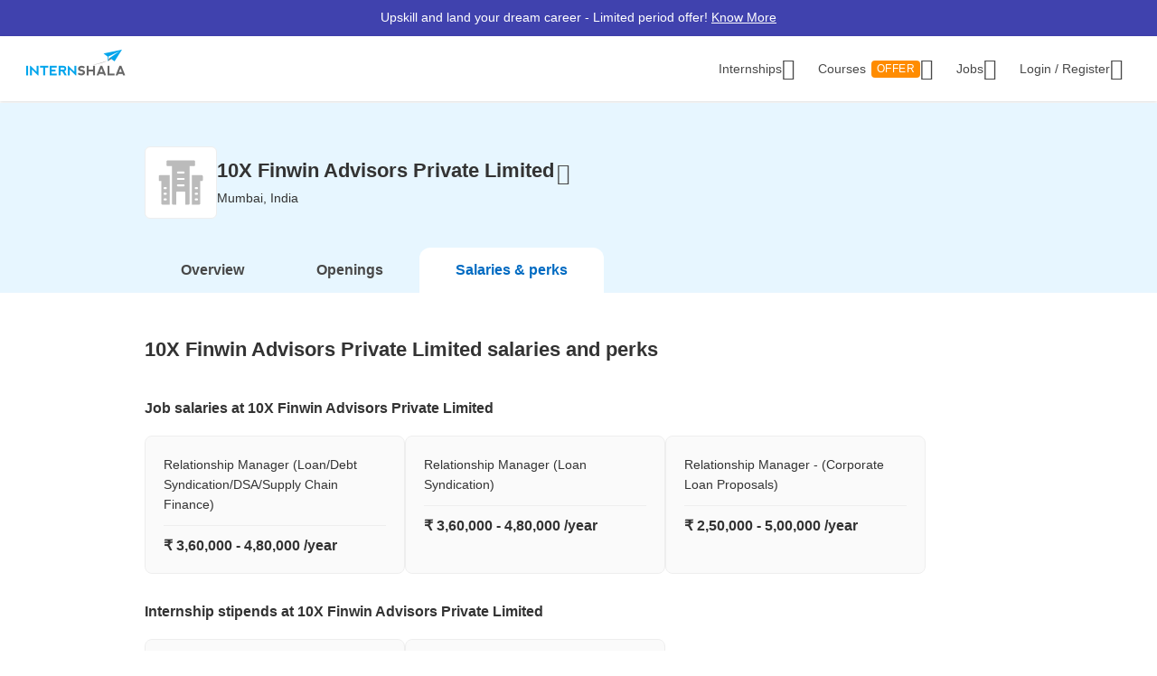

--- FILE ---
content_type: text/html; charset=UTF-8
request_url: https://internshala.com/company/10x-finwin-advisors-private-limited-1713528048/salaries-perks/
body_size: 10544
content:
<!DOCTYPE html>
    <html xmlns="http://www.w3.org/1999/xhtml" xmlns:og="http://ogp.me/ns#" xmlns:fb="https://www.facebook.com/2008/fbml"
        lang="en-US">

<head>
    <meta http-equiv="X-UA-Compatible" content="IE=9" />
    <meta charset="UTF-8" />
    <meta name="viewport" content="width=device-width, initial-scale=1.0 user-scalable=0" />
    <meta property="fb:app_id" content="702141670710132" />
    <meta property="og:type" content="website" />
            <meta property="og:image:width" content="1200" />
        <meta property="og:image:height" content="630" />
        <link rel="preload" href="https://internshala.com//static/images/home/sprites/img-assets.png" as="image"/>
    <meta name="twitter:site" content="@Internshala" />
            <meta name="twitter:card" content="summary_large_image" />
    
    <meta name="twitter:creator" content="@internshala" />
            <meta name="twitter:image:src" content="https://internshala.com//static/images/internshala_og_image.jpg" />
            <meta name="theme-color" content="#ffffff" />
    <meta name="msapplication-navbutton-color" content="#ffffff" />
    <meta name="format-detection" content="telephone=no" />

            <link as="font" href="/static/fonts/Inter.woff2?v=3.11" type="font/woff2" crossorigin />
            <link as="font" href="/static/fonts/internshala-icons.woff2?vw3rgh" type="font/woff2"  crossorigin />    <script src="/static/js/web_vitals/web-vitals.umd.js"></script>
            <script src="/static/js/includes/common/libraries.2583691470.js" defer></script>
                <link rel="stylesheet" href="https://internshala.com//static/cdn/4.4.1/css/bootstrap.min.css" />
        
    <link rel="icon" href="https://internshala.com//favicon.ico?v=5" />
    <script nonce="clqxQJ8qdRJNAAxAZGDpkw==">
        var os_type = "";
        var browser_name = '';
        var is_android = 0;
        var is_mobile = 1;
        var l_cookie = "";
        var view = "company/index";
        var user_id_ga = 0;
        var mainRole = "guest";
        var to_show_account_activated_message = false;
        var to_show_subscription_activated_message = false;
        var location_autocomplete_min_length = 3;
        var fresherJobsMinCtc = 2;
        var show_maintenance_ribbon = false;
        var maintenance_ribbon_message = "";
        var base_url = 'https://internshala.com/';
        var bulk_request_url_with_trailing_slash = 'https://internshala.com/';
        var is_g_recaptcha = "6Lcqj0EsAAAAAL4K2T7--kNrAXT3_99tIuEQLZJF";
        var error_ribbon_support_email = "support@internshala.com";
</script>
            <title >10X Finwin Advisors Private Limited Salaries &amp; Perks | Internshala</title>
        <meta name="description" content="Explore perks &amp; salary in 10X Finwin Advisors Private Limited across locations, departments, &amp; experience. Elevate your career with industry-aligned skills and rewarding compensation." />
        <meta property="og:title" content="10X Finwin Advisors Private Limited Salaries &amp; Perks | Internshala" />
        <meta property="og:description" content="Explore perks &amp; salary in 10X Finwin Advisors Private Limited across locations, departments, &amp; experience. Elevate your career with industry-aligned skills and rewarding compensation." />
        <meta property="og:image" content="https://internshala.com/static/images/internshala_og_image.jpg" />
        <meta name="twitter:title" content="10X Finwin Advisors Private Limited Salaries &amp; Perks | Internshala" />
        <meta name="twitter:description" content="Explore perks &amp; salary in 10X Finwin Advisors Private Limited across locations, departments, &amp; experience. Elevate your career with industry-aligned skills and rewarding compensation." />
        <meta name="twitter:image:src" content="https://internshala.com/static/images/internshala_og_image.jpg" />
        <link href="/static/css/company/index.1768211311.css" rel="stylesheet" type="text/css" />
        <script src="/static/js/combined/common_form.1766558801.js" defer="" type="text/javascript" ></script>
        <script src="/static/js/combined/company.1743747318.js" defer="" type="text/javascript" ></script>
        <script src="/static/js/student/app_download.1732685003.js" defer="" type="text/javascript" ></script>
        <script src="/static/js/footer.1760584489.js" defer="" type="text/javascript" ></script>
        <script src="https://www.google.com/recaptcha/enterprise.js?render=6Lcqj0EsAAAAAL4K2T7--kNrAXT3_99tIuEQLZJF" defer="" type="text/javascript" ></script>
    <link rel='canonical' href='https://internshala.com/company/10x-finwin-advisors-private-limited-1713528048/salaries-perks/'/>
    <script nonce="clqxQJ8qdRJNAAxAZGDpkw==">
    function sendToGTM(name, delta, id) {
        if (typeof dataLayer == 'undefined') {
            return;
        }
        // Assumes the global `dataLayer` array exists, see:
        // https://developers.google.com/tag-manager/devguide
        dataLayer.push({
            event: 'web-vitals',
            event_category: 'Web Vitals',
            event_action: name.name,
            // Google Analytics metrics must be integers, so the value is rounded.
            // For CLS the value is first multiplied by 1000 for greater precision
            // (note: increase the multiplier for greater precision if needed).
            event_value: Math.round(name.name === 'CLS' ? name.delta * 1000 : name.delta),
            // The 'id' value will be unique to the current page load. When sending
            // multiple values from the same page (e.g. for CLS), Google Analytics can
            // compute a total by grouping on this ID (note: requires `eventLabel` to
            // be a dimension in your report).
            event_label: name.id,
        });
    }
    webVitals.getCLS(sendToGTM);
    webVitals.getFID(sendToGTM);
    webVitals.getLCP(sendToGTM);
    webVitals.getFCP(sendToGTM);
    webVitals.getTTFB(sendToGTM);
</script>
<script nonce="clqxQJ8qdRJNAAxAZGDpkw==">
//    window.addEventListener('load', function() {
//        store_session_data();
//    });

//    window.addEventListener('DOMContentLoaded', function() {
//        store_session_data();
//    });

    var pdcVersion = "0";
    var toMakeInitialRequest = 1;
    if (toMakeInitialRequest == 1) {
        store_session_data();
    }

    function store_session_data() {
        var message = "device=" + getDeviceType();
        var xhttp = new XMLHttpRequest();
        xhttp.onreadystatechange = function () {
            if (this.readyState === 4 && this.status === 200) {
                //Success
                var responseText = this.responseText;
                try {
                    data = JSON.parse(responseText);
                    if (data.success) {
                        if(data.toMakeUpdateRequest) {
                            update_session_data();
                        }
                    } else {
                        //TODO
                    }
                } catch (e) {
                    throw_error(e);
                }
            }
        };

        xhttp.open("POST", "/info/storeData", true);
        xhttp.setRequestHeader('X-Requested-With', 'XMLHttpRequest');
        xhttp.setRequestHeader("Content-type", "application/x-www-form-urlencoded");
        xhttp.send(message);
    }

    function update_session_data() {
        var message = "";
        var xhttp = new XMLHttpRequest();
        xhttp.onreadystatechange = function () {
            if (this.readyState === 4 && this.status === 200) {
                //Success
            }
        };

        xhttp.open("POST", "/info/updateDeviceCookieVersion", true);
        xhttp.setRequestHeader('X-Requested-With', 'XMLHttpRequest');
        xhttp.setRequestHeader("Content-type", "application/x-www-form-urlencoded");
        xhttp.send(message);
    }

    function getDeviceType() {
        var device;
        if (typeof isMobile !== 'undefined') {
            if (isMobile === '1') {
                device = "mobile";
            } else {
                device = "desktop";
            }
        } else {
            device = "NA";
        }

        return device;
    }

</script>
    <script nonce="clqxQJ8qdRJNAAxAZGDpkw==">
        if (typeof Moengage !== 'undefined') {
            const page_type_for_moengage_view = 'company_page';
            if (page_type_for_moengage_view) {
                Moengage.track_event(`${page_type_for_moengage_view}_visits`);
            }
        }
    </script>
        <script nonce="clqxQJ8qdRJNAAxAZGDpkw==">
        var junk_domain_data = {};

            </script>
        </head>

<body>
            <div id="wrapper">
        <div id='stt_pgc_ribbon' class="notification notification_general" style="">
    <div class='message_container'>
        <a href="https://trainings.internshala.com/?utm_source=IS_ribbon" style="color: #fff; display: block; line-height: 22px;">Upskill and land your dream career - Limited period offer! <span style="text-decoration: underline">Know More</span></a>    </div>
</div>
<!-- ribbon -->
<div id='error' class="notification">
</div>

<div id='general_notification' class="notification notification_general" style="display: none">
</div>

<div id="custom_notification_parent">
    <div id='custom_notification' class="notification notification_general" style="display: none">
    </div>
</div>

<!-- modal - error message -->
<div id="error_modal" class="modal fade in internshala-modal" style="display: none">
    <div class="modal-dialog">
        <div class="modal-content">
            <div class="modal-body">
                <div class="image_container error_image">
                    <div class="image"></div>
                </div>
                <div class="message_container">
                    <div class="text-heading heading_4_5 small-device-text-center"></div>
                    <div class="text-message body-main small-device-text-center"></div>
                    <div class="button_container">
                        <a class="btn btn-primary modal_primary_btn close_action" data-dismiss= "modal">Close</a>
                    </div>
                </div>
            </div>
        </div>
    </div>
</div>

<!-- modal - success message -->
<div id="success_modal" class="modal fade in internshala-modal" style="display: none">
    <div class="modal-dialog">
        <div class="modal-content">
            <div class="modal-body">
                <div class="image_container success_image">
                    <div class="image"></div>
                </div>
                <div class="message_container">
                    <div class="text-heading heading_4_5 small-device-text-center"></div>
                    <div class="text-message body-main small-device-text-center"></div>
                    <div class="button_container">
                        <button class="btn btn-secondary modal_secondary_btn close_action" data-dismiss= "modal">Cancel</button>
                        <a class="btn btn-primary modal_primary_btn close_action" data-dismiss= "modal">Close</a>
                    </div>
                </div>
            </div>
        </div>
    </div>
</div>
<!-- modal - success message -->
<div id="success_modal_dual_button" class="modal fade in internshala-modal" style="display: none">
    <div class="modal-dialog">
        <div class="modal-content">
            <div class="modal-body">
                <div class="image_container success_image">
                    <div class="image"></div>
                </div>
                <div class="message_container">
                    <div class="text-heading heading_4_5 small-device-text-center"></div>
                    <div class="text-message body-main small-device-text-center"></div>
                    <div class="button_container">
                        <a class="btn btn-secondary modal_secondary_btn close_action" data-dismiss= "modal">Close</a>
                        <a class="btn btn-primary modal_primary_btn close_action" data-dismiss= "modal">Close</a>
                    </div>
                </div>
            </div>
        </div>
    </div>
</div>

<!-- modal - alert message -->
<div id="alert_modal" class="modal fade in internshala-modal" style="display: none">
    <div class="modal-dialog">
        <div class="modal-content">
            <div class="modal-body">
                <div class="image_container alert_image">
                    <div class="image"></div>
                </div>
                <div class="message_container">
                    <div class="text-heading heading_4_5 small-device-text-center"></div>
                    <div class="text-message body-main small-device-text-center"></div>
                    <div class="button_container">
                        <a class="btn btn-primary modal_primary_btn close_action" data-dismiss= "modal">Close</a>
                    </div>
                </div>
            </div>
        </div>
    </div>
</div>

<!--- confirmation modal-->
<div id="confirmation_modal" class="modal fade in internshala-modal confirmation_modal" style="display: none">
    <div class="modal-dialog">
        <div class="modal-content">
            <div class="modal-body">
                <div class="message_container">
                    <div class="text-heading heading_4_5"></div>
                    <div class="text-message body-main"></div>
                    <div class="button_container">
                        <button class="btn btn-secondary modal_secondary_btn close_action" data-dismiss= "modal">Cancel</button>
                        <a class="btn btn-primary modal_primary_btn yes-button close_action" data-dismiss= "modal">Yes</a>
                    </div>
                </div>
            </div>
        </div>
    </div>
</div>

<div class="loading_image">
</div>

<div class="nav_dropdown_backdrop has_stt_pgc_ribbon">
</div>

    <noscript>
    <div class="notification notification_js_disabled" style="display: block;">
        Oops, your browser does not support Javascript. Please use Internshala in another browser.
    </div>
    </noscript>
    
<div class="toast internshala-toast loading_toast" id="loading_toast" style="display: none;">
    <div class="toast-body-container">
        <div class="toast-body heading_6_6">
            Loading, please wait...
        </div>
    </div>
</div>

<div class="toast internshala-toast general_toast" style="display: none;">
    <div class="toast-body-container">
        <div class="toast-body heading_6_6">
        </div>
    </div>
</div>

<div class="toast internshala-toast success_toast" style="display: none;">
    <div class="toast-body-container">
        <div class="toast-body heading_6_6">
        </div>
    </div>
</div>

<div class="toast internshala-toast error_toast" style="display: none;">
    <div class="toast-body-container">
        <div class="toast-body heading_6_6">
        </div>
    </div>
</div>

<div class="toast internshala-toast black_bottom_toast" style="display: none;">
    <div class="toast-body-container">
        <div class="toast-body body-main">
        </div>
    </div>
</div>

<div class="popover_overlay">
</div>


<div class="chat_notification_loading_image" style="display: none;">
</div>
    <div class="modal " id="login-modal" tabindex="-1" role="dialog" aria-labelledby="myModalLabel" aria-hidden="true">
        <div class="modal-dialog">
            <div class="modal-content">
                <div class="modal-header">
                    <button type="button" class="close" data-dismiss="modal">
                        <i class="ic-24-cross" aria-hidden="true"></i>
                    </button>
                </div>
                <div class="modal-body ">
                            <div id="user-menu-container">
                            <div id="user-menu">
                                <div class="row">
                                    <div class="col-xs-6 col-6 user-menu-item active login_student" id="modal_student">
                                        Student
                                    </div>
                                    <div class="col-xs-6 col-6 user-menu-item login_employer" id="modal_employer">
                                        Employer / T&P
                                    </div>
                                </div>
                            </div>
                        </div>
                                                    <a class="google_login" id="user_google_login" href="/login/get_google/student" >

                                <div id="google-button-container" data-source="google_login_modal">
                                    <div class="google_image_container">
                                        <div class='google_logo'></div>
                                    </div>
                                    <div class="google_content">
                                        Login with Google
                                    </div>
                                </div>
                            </a>
                        <div class="helper">
                            <div class="text2">
                                <p>OR</p>
                            </div>
                            <div class='border'></div>
                        </div>
                    
                    <form role="form" id="modal-login-form" method="POST">
                        <input type="hidden" name="csrf_test_name" value="8892d9af2365b36f44014d8439eb9edc" />
                        <div class="form-group">
                            <label for="email" class="control-label">Email</label>
                            <input type="email" class="form-control" id="modal_email" tabindex="1" name="email" placeholder="john@example.com">
                        </div>
                        <div class="form-group">
                            <label for="password" class="control-label">Password</label>
                            <input type="password" class="form-control" id="modal_password" tabindex="2" name="password" placeholder="Must be atleast 6 characters">
                        </div>
                        <div class="forgot_password">
                            <a href="/login/forgot_password" id="forgot-password">Forgot password?</a>
                        </div>
                        <div class="form-group">
                            <button type="submit" class="btn btn-primary" id="modal_login_submit" tabindex="3">Login</button>
                        </div>
                                <div class="form-group new_to_internshala">
                                <label>
                                    New to Internshala? Register (<a href='/registration/student'>Student</a> / <a href="/hire-talent">Company</a>)
                                </label>
                            </div>
                                            </form>
                </div>
            </div>
        </div>
    </div>

<!-- Login modal - error message for employers blocked -->
<div id="employer_blocked_error_modal" class="modal fade" role="dialog" aria-hidden="true" tabindex="-1">
    <div class="modal-dialog">
        <div class="modal-content">
            <div class="heading">
                Your account is put on hold.<i style="cursor: pointer;float:right" id="close_modal" data-dismiss="modal" aria-hidden="true" class="ic-24-cross"></i>
            </div>
            <div class="heading1">
                Your account is put on hold.<i style="cursor: pointer;float:right" id="close_modal1" data-dismiss="modal" aria-hidden="true" class="ic-24-cross"></i>
            </div>
            <div class="main_content">

                <div class="line1"></div>
                <div class="sub_heading">
                    What happened?
                </div>
                <div>
                    We have determined that this account is violation of Internshala's <span class="primary_color"><a href="https://internshala.com/terms">rules</a></span>.
                </div>
                <div class="content_specially_for">
                    Specifically for,
                </div>
                <div class="error_heading" id="heading_content1"></div>
                <div class="error_content_1" id="error_content1"></div>
                <div class="error_heading" id="heading_content2"></div>
                <div class="error_content_1" id="error_content2"></div>
                <div class="error_content_2">
                    If you wish to appeal this, or seek further clarification, please contact our team at <span class="primary_color"><a href='mailto:complaints@internshala.com'>complaints@internshala.com</a></span>
                </div>
                <div class="line2"></div>
                <div class="icon_container">
                    <i class="ic-24-alert-circle"></i>
                    <div class="icon_content">
                        If this has happened by mistake, it will automatically be reverted within 24 hours.
                    </div>
                </div>

            </div>
        </div>
    </div>
</div>
<div id="header" class="
    header_container container-fluid 
    header_component 
    ">
    <div class="max-width-container">

        
<div class='layer'></div>
<div id="mySidenav" class="sidenav ">
            <div class="ham_menu_items_container guest">
        
                        <div class="ham_menu_items">
                    <div class="ham_main_heading"><a href="/internships">Internships</a></div>
                </div>
                <div class="ham_menu_items">
                    <div class="ham_main_heading"><a href="/jobs">Jobs</a></div>
                </div>
                        <div class="ham_menu_items">
                <div class="ham_main_heading">
                    <a class="online-training-link" href="https://trainings.internshala.com/?utm_source=is_web_internshala_ham">
        Certification Courses                                    <div class="contest">
            OFFER                            </div>
                                            </a>
                </div>
            </div>
                        <div class="ham_menu_items">
                    <div class="ham_main_heading">
                        <a class="specialization-training-link" href="https://trainings.internshala.com/?utm_source=is_web_hamburger#placement-and-job-guarantee-courses">
                            <span>Placement Courses with AI</span>
                        </a>
                    </div>
                </div>
            
        
        
                                        <div class="ham_menu_items">
                    <div class="ham_main_heading"><a href="/contact">Contact Us</a></div>
                </div>
                            <hr class="ham_line_break" />
                <div class="ham_menu_items">
                    <div class="ham_main_heading"><a href="/registration/student">Register - As a Student</a></div>
                </div>
                <div class="ham_menu_items">
                    <div class="ham_main_heading"><a href="/hire-talent">Register - As an Employer</a></div>
                </div>
                                <div class="ham_menu_items without_link">
                        <div class="ham_main_heading home_page_login_button" id="ham_login_button" data-toggle="modal" data-target="#login-modal">Login
                        </div>
                    </div>
                                    </div>
    </div>


<nav class="navbar navbar-expand-md" id="guest-nav">
    <div class="brand_container">
    <div class="hamburger_menu">
        <i id="hamburger_menu_key" class="ic-24-web-hamburger"></i>
                    <span class="offer_hamburger_dot" id="offer_hamburger_dot"></span>
            </div>
    <a class="navbar-brand" href="/">
        <div class="internshala-logo"></div>
    </a>
</div>        <div class="collapse navbar-collapse navbar_desktop">
        <ul class="navbar-nav nav_menu_container">
            <li class="nav-item internship_container_hover dropdown dropdown-hover dropdown_backdrop">
    <a class="nav-link dropdown-toggle internship_link" href="/internships/?utm_source=is_header" id="internships_new_superscript">Internships
        <i class="is_icon_header ic-24-filled-down-arrow"></i>
    </a>
    <div class="dropdown-menu dropdown-menu-center menu_dropdown guest_dropdown " id="internships-dropdown">
        <div class="dropdown-inner">
            <div class="internship-menu">
                
                    <div class="menu-link-main-1" data-value="1">
                        <div class="menu-heading  menu-heading-hover">
                            <span>
                    Top Locations                                                </span>
                                            </div>
                    </div>
                
                    <div class="menu-link-main-2" data-value="2">
                        <div class="menu-heading  ">
                            <span>
                    Profile                                                </span>
                                            </div>
                    </div>
                
                    <div class="menu-link-main-3" data-value="3">
                        <div class="menu-heading  ">
                            <span>
                    Top Categories                                                </span>
                                            </div>
                    </div>
                
                    <div class="menu-link-main-4" data-value="4">
                        <div class="menu-heading  ">
                            <span>
                    Explore More Internships                                                </span>
                                            </div>
                    </div>
                
                    <div class="menu-link-main-5" data-value="5">
                        <div class="menu-heading  ">
                            <span>
                    Placement Courses with AI                                                            <span class="tag x-small">
                        NEW                                        </span>
                                                            </span>
                                            </div>
                    </div>
                            </div>
            <div class="internship-sub-menu">
                                    <div class="sub-menu-link-content-1 active-container sub-menu-content-container">
                        <div class="internship-sub-scroll ">
                                                    <a class="item_link internship_item_location" href="https://internshala.com/internships/work-from-home-internships/?utm_source=is_menu_dropdown" style=""  >Work from Home</a>
                                                            <a class="item_link internship_item_location" href="https://internshala.com/internships/internship-in-bangalore/?utm_source=is_menu_dropdown" style=""  >Internship in Bangalore</a>
                                                            <a class="item_link internship_item_location" href="https://internshala.com/internships/internship-in-delhi/?utm_source=is_menu_dropdown" style=""  >Internship in Delhi</a>
                                                            <a class="item_link internship_item_location" href="https://internshala.com/internships/internship-in-hyderabad/?utm_source=is_menu_dropdown" style=""  >Internship in Hyderabad</a>
                                                            <a class="item_link internship_item_location" href="https://internshala.com/internships/internship-in-mumbai/?utm_source=is_menu_dropdown" style=""  >Internship in Mumbai</a>
                                                            <a class="item_link internship_item_location" href="https://internshala.com/internships/internship-in-chennai/?utm_source=is_menu_dropdown" style=""  >Internship in Chennai</a>
                                                            <a class="item_link internship_item_location" href="https://internshala.com/internships/internship-in-pune/?utm_source=is_menu_dropdown" style=""  >Internship in Pune</a>
                                                            <a class="item_link internship_item_location" href="https://internshala.com/internships/internship-in-kolkata/?utm_source=is_menu_dropdown" style=""  >Internship in Kolkata</a>
                                                            <a class="item_link internship_item_location" href="https://internshala.com/internships/internship-in-jaipur/?utm_source=is_menu_dropdown" style=""  >Internship in Jaipur</a>
                                                            <a class="item_link internship_item_location" href="https://internshala.com/internships/international-internship/?utm_source=is_menu_dropdown" style=""  >International Internship</a>
                                                                <a class="item_link view_all " href="https://internshala.com/internships/?utm_source=is_menu_dropdown" >View all internships</a>
                                                    </div>
                    </div>
                                    <div class="sub-menu-link-content-2  sub-menu-content-container">
                        <div class="internship-sub-scroll ">
                                                    <a class="item_link internship_item_location" href="https://internshala.com/internships/computer-science-internship/?utm_source=is_menu_dropdown" style=""  >Computer Science Internship</a>
                                                            <a class="item_link internship_item_location" href="https://internshala.com/internships/marketing-internship/?utm_source=is_menu_dropdown" style=""  >Marketing Internship</a>
                                                            <a class="item_link internship_item_location" href="https://internshala.com/internships/finance-internship/?utm_source=is_menu_dropdown" style=""  >Finance Internship</a>
                                                            <a class="item_link internship_item_location" href="https://internshala.com/internships/graphic-design-internship/?utm_source=is_menu_dropdown" style=""  >Graphic Design Internship</a>
                                                            <a class="item_link internship_item_location" href="https://internshala.com/internships/architecture-internship/?utm_source=is_menu_dropdown" style=""  >Architecture Internship</a>
                                                            <a class="item_link internship_item_location" href="https://internshala.com/internships/mechanical-internship/?utm_source=is_menu_dropdown" style=""  >Mechanical Internship</a>
                                                            <a class="item_link internship_item_location" href="https://internshala.com/internships/hr-internship/?utm_source=is_menu_dropdown" style=""  >HR Internship</a>
                                                            <a class="item_link internship_item_location" href="https://internshala.com/internships/digital-marketing-internship/?utm_source=is_menu_dropdown" style=""  >Digital Marketing Internship</a>
                                                            <a class="item_link internship_item_location" href="https://internshala.com/internships/law-internship/?utm_source=is_menu_dropdown" style=""  >Law Internship</a>
                                                            <a class="item_link internship_item_location" href="https://internshala.com/internships/electronics-internship/?utm_source=is_menu_dropdown" style=""  >Electronics Internship</a>
                                                            <a class="item_link internship_item_location" href="https://internshala.com/internships/content-writing-internship/?utm_source=is_menu_dropdown" style=""  >Content Writing Internship</a>
                                                            <a class="item_link internship_item_location" href="https://internshala.com/internships/civil-internship/?utm_source=is_menu_dropdown" style=""  >Civil Internship</a>
                                                            <a class="item_link internship_item_location" href="https://internshala.com/internships/campus-ambassador-internship/?utm_source=is_menu_dropdown" style=""  >Campus Ambassador Program</a>
                                                                <a class="item_link view_all " href="https://internshala.com/internships/?utm_source=is_menu_dropdown" >View all internships</a>
                                                    </div>
                    </div>
                                    <div class="sub-menu-link-content-3  sub-menu-content-container">
                        <div class="internship-sub-scroll ">
                                                    <a class="item_link internship_item_location" href="https://internshala.com/internships/engineering-internship/?utm_source=is_menu_dropdown" style=""  >Engineering Internship</a>
                                                            <a class="item_link internship_item_location" href="https://internshala.com/internships/mba-internship/?utm_source=is_menu_dropdown" style=""  >Business/MBA Internship</a>
                                                            <a class="item_link internship_item_location" href="https://internshala.com/internships/humanities-internship/?utm_source=is_menu_dropdown" style=""  >Humanities Internship</a>
                                                            <a class="item_link internship_item_location" href="https://internshala.com/internships/science-internship/?utm_source=is_menu_dropdown" style=""  >Science Internship</a>
                                                            <a class="item_link internship_item_location" href="https://internshala.com/internships/ppo-true/?utm_source=is_menu_dropdown" style=""  >Internships with Job Offer</a>
                                                            <a class="item_link internship_item_location" href="https://internshala.com/internships/part-time-jobs/?utm_source=is_menu_dropdown" style=""  >Part-Time Jobs/Internships</a>
                                                            <a class="item_link internship_item_location" href="https://internshala.com/internships-for-women/?utm_source=is_menu_dropdown" style=""  >Internships for Women</a>
                                                                <a class="item_link view_all " href="https://internshala.com/internships/?utm_source=is_menu_dropdown" >View all internships</a>
                                                    </div>
                    </div>
                                    <div class="sub-menu-link-content-4  sub-menu-content-container">
                        <div class="internship-sub-scroll ">
                                                    <a class="item_link internship_item_location" href="https://internshala.com/internships-by-category/?utm_source=is_menu_dropdown" style=""  >Internships by Category</a>
                                                            <a class="item_link internship_item_location" href="https://internshala.com/internships-by-location/?utm_source=is_menu_dropdown" style=""  >Internships by Location</a>
                                                            <a class="item_link internship_item_location" href="https://internshala.com/internships-at-company/?utm_source=is_menu_dropdown" style=""  >Internships by Company</a>
                                                    </div>
                    </div>
                                    <div class="sub-menu-link-content-5  sub-menu-content-container">
                        <div class="internship-sub-scroll ">
                                                    <a class="item_link internship_item_location" href="https://trainings.internshala.com/full-stack-web-development-placement-guarantee-course?utm_source=is_web_internship-menu-dropdown" style="" target=_blank >Full Stack Development Course</a>
                                                            <a class="item_link internship_item_location" href="https://trainings.internshala.com/data-science-placement-guarantee-course?utm_source=is_web_internship-menu-dropdown" style="" target=_blank >Data Science Course</a>
                                                            <a class="item_link internship_item_location" href="https://trainings.internshala.com/human-resource-management-placement-guarantee-course?utm_source=is_web_internship-menu-dropdown" style="" target=_blank >Human Resource Management Course</a>
                                                            <a class="item_link internship_item_location" href="https://trainings.internshala.com/digital-marketing-placement-guarantee-course?utm_source=is_web_internship-menu-dropdown" style="" target=_blank >Digital Marketing Course</a>
                                                            <a class="item_link internship_item_location" href="https://trainings.internshala.com/ui-ux-placement-guarantee-course?utm_source=is_web_internship-menu-dropdown" style="" target=_blank >UI/UX Design Course</a>
                                                            <a class="item_link internship_item_location" href="https://trainings.internshala.com/product-management-placement-guarantee-course?utm_source=is_web_internship-menu-dropdown" style="" target=_blank >Product Management Course</a>
                                                            <a class="item_link internship_item_location" href="https://trainings.internshala.com/financial-modelling-placement-guarantee-course?utm_source=is_web_internship-menu-dropdown" style="" target=_blank >Financial Modelling Course</a>
                                                            <a class="item_link internship_item_location" href="https://trainings.internshala.com/supply-chain-logistics-placement-guarantee-course?utm_source=is_web_internship-menu-dropdown" style="" target=_blank >Supply Chain Logistics Course</a>
                                                    </div>
                    </div>
                            </div>
        </div>
            </div>
</li>

<li class="nav-item training_container_hover dropdown dropdown-hover dropdown_backdrop nav-links">
    <a class="nav-link dropdown-toggle trainings_link menu-link" href="https://trainings.internshala.com/?utm_source=is_web_internshala-menu-dropdown1" id="trainings_dropdown_link" rel="noopener" target="_blank">
        Courses                    <div class="contest" id="course_superscript">
            OFFER            </div>
                <i class="is_icon_header ic-24-filled-down-arrow"></i>
    </a>
    <div class="training-dropdown-content ">
                <div class="training-box  student">
            <div class="courses-container">
                                        <div class="certification_courses">
                            <div class="trainings_heading">
                        Certification Courses                            </div>
                            <div class="trainings_list_container ">
                                                                <a href="https://trainings.internshala.com/artificial-intelligence-and-machine-learning-course/?utm_source=is_web_internshala-menu-dropdown" style="" target="_blank" rel="noopener" class="sub-link trainings_list_item">
                                    <div class="wrapper" style="display: inline;">
                            Artificial Intelligence and Machine Learning                                                                        <div class="tag x-small">
                                <span class='tag_icon ic-16-s15-trend'></span><span class='tag_text'>Trending in AI</span>                                            </div>
                                                                            </div>
                                </a>
                                                            <a href="https://trainings.internshala.com/web-development-course/?utm_source=is_web_internshala-menu-dropdown" style="" target="_blank" rel="noopener" class="sub-link trainings_list_item">
                                    <div class="wrapper" style="">
                            Web Development with AI                                                                </div>
                                </a>
                                                            <a href="https://trainings.internshala.com/python-course/?utm_source=is_web_internshala-menu-dropdown" style="" target="_blank" rel="noopener" class="sub-link trainings_list_item">
                                    <div class="wrapper" style="">
                            Programming with Python with AI                                                                </div>
                                </a>
                                                            <a href="https://trainings.internshala.com/digital-marketing-course/?utm_source=is_web_internshala-menu-dropdown" style="" target="_blank" rel="noopener" class="sub-link trainings_list_item">
                                    <div class="wrapper" style="">
                            Digital Marketing with AI                                                                </div>
                                </a>
                                                            <a href="https://trainings.internshala.com/machine-learning-course/?utm_source=is_web_internshala-menu-dropdown" style="" target="_blank" rel="noopener" class="sub-link trainings_list_item">
                                    <div class="wrapper" style="">
                            Machine Learning with AI                                                                </div>
                                </a>
                                                            <a href="https://trainings.internshala.com/excel-course/?utm_source=is_web_internshala-menu-dropdown" style="" target="_blank" rel="noopener" class="sub-link trainings_list_item">
                                    <div class="wrapper" style="">
                            Advanced Excel with AI                                                                </div>
                                </a>
                                                            <div class="additional-course-link">
                                    <a href='https://trainings.internshala.com/?utm_source=is_web_header_view_all' style="" target="_blank" rel="noopener">
                                        View 70+ more courses
                                    </a>
                                </div>
                                                        </div>
                        </div>
                                                <div class="pgc_courses">
                            <div class="trainings_heading">
                        Placement Courses with AI                            </div>
                            <div class="trainings_list_container ">
                                                                <a href="https://trainings.internshala.com/full-stack-web-development-placement-guarantee-course/?utm_source=is_web_internshala-menu-dropdown" style="" target="_blank" rel="noopener" class="sub-link trainings_list_item">
                                    <div class="wrapper" style="">
                            Full Stack Development Course                                                                </div>
                                </a>
                                                            <a href="https://trainings.internshala.com/data-science-placement-guarantee-course/?utm_source=is_web_internshala-menu-dropdown" style="" target="_blank" rel="noopener" class="sub-link trainings_list_item">
                                    <div class="wrapper" style="">
                            Data Science Course                                                                </div>
                                </a>
                                                            <a href="https://trainings.internshala.com/human-resource-management-placement-guarantee-course/?utm_source=is_web_internshala-menu-dropdown" style="" target="_blank" rel="noopener" class="sub-link trainings_list_item">
                                    <div class="wrapper" style="">
                            Human Resource Management Course                                                                </div>
                                </a>
                                                            <a href="https://trainings.internshala.com/digital-marketing-placement-guarantee-course/?utm_source=is_web_internshala-menu-dropdown" style="" target="_blank" rel="noopener" class="sub-link trainings_list_item">
                                    <div class="wrapper" style="">
                            Digital Marketing Course                                                                </div>
                                </a>
                                                            <a href="https://trainings.internshala.com/ui-ux-placement-guarantee-course/?utm_source=is_web_internshala-menu-dropdown" style="" target="_blank" rel="noopener" class="sub-link trainings_list_item">
                                    <div class="wrapper" style="">
                            UI/UX Design Course                                                                </div>
                                </a>
                                                            <a href="https://trainings.internshala.com/product-management-placement-guarantee-course/?utm_source=is_web_internshala-menu-dropdown" style="" target="_blank" rel="noopener" class="sub-link trainings_list_item">
                                    <div class="wrapper" style="">
                            Product Management Course                                                                </div>
                                </a>
                                                            <a href="https://trainings.internshala.com/financial-modelling-placement-guarantee-course/?utm_source=is_web_internshala-menu-dropdown" style="" target="_blank" rel="noopener" class="sub-link trainings_list_item">
                                    <div class="wrapper" style="">
                            Financial Modelling Course                                                                </div>
                                </a>
                                                            <a href="https://trainings.internshala.com/supply-chain-logistics-placement-guarantee-course/?utm_source=is_web_internshala-menu-dropdown" style="" target="_blank" rel="noopener" class="sub-link trainings_list_item">
                                    <div class="wrapper" style="">
                            Supply Chain Logistics Course                                                                </div>
                                </a>
                                                        </div>
                        </div>
                                    </div>
        <!-- copied_1 -->
        </div>
    </div>
</li>
<script nonce="clqxQJ8qdRJNAAxAZGDpkw==">
    var isNavBarEmployerSide = 0;
    var isNewHeader = 1;
</script>
<li class="nav-item job_container_hover dropdown dropdown-hover dropdown_backdrop">
    <a class="nav-link dropdown-toggle job_link" href="/jobs/?utm_source=is_header" id="jobs_new_superscript">Jobs
        <i class="is_icon_header ic-24-filled-down-arrow"></i>
    </a>
    <div class="dropdown-menu dropdown-menu-center menu_dropdown guest_dropdown" id="jobs-dropdown">
        <div class="dropdown-inner">
            <div class="job-menu">
                
                    <div class="menu-link-main-1" data-value="1">
                        <div class="menu-heading  menu-heading-hover">
                            <span>
                    Top Locations                                                </span>
                            
                                            </div>
                    </div>
                
                    <div class="menu-link-main-2" data-value="2">
                        <div class="menu-heading  ">
                            <span>
                    Top Categories                                                </span>
                            
                                            </div>
                    </div>
                
                    <div class="menu-link-main-3" data-value="3">
                        <div class="menu-heading  ">
                            <span>
                    Fresher Jobs                                                </span>
                            
                                            </div>
                    </div>
                
                    <div class="menu-link-main-4" data-value="4">
                        <div class="menu-heading  ">
                            <span>
                    Explore More Jobs                                                </span>
                            
                                            </div>
                    </div>
                
                    <div class="menu-link-main-5" data-value="5">
                        <div class="menu-heading  ">
                            <span>
                    Placement Courses with AI                                                            <span class="tag x-small">
                        NEW                                        </span>
                                                            </span>
                            
                                            </div>
                    </div>
                            </div>
            <div class="job-sub-menu">
                                    <div class="sub-menu-link-content-1 active-container sub-menu-content-container">
                        <div class="job-sub-scroll ">
                                                    <a class="item_link internship_item_location" href="https://internshala.com/jobs/work-from-home/?utm_source=is_menu_dropdown" style=""  >Work from home</a>
                                                            <a class="item_link internship_item_location" href="https://internshala.com/jobs/jobs-in-bangalore/?utm_source=is_menu_dropdown" style=""  >Jobs in Bangalore</a>
                                                            <a class="item_link internship_item_location" href="https://internshala.com/jobs/jobs-in-delhi/?utm_source=is_menu_dropdown" style=""  >Jobs in Delhi</a>
                                                            <a class="item_link internship_item_location" href="https://internshala.com/jobs/jobs-in-hyderabad/?utm_source=is_menu_dropdown" style=""  >Jobs in Hyderabad</a>
                                                            <a class="item_link internship_item_location" href="https://internshala.com/jobs/jobs-in-gurgaon/?utm_source=is_menu_dropdown" style=""  >Jobs in Gurgaon</a>
                                                            <a class="item_link internship_item_location" href="https://internshala.com/jobs/jobs-in-kolkata/?utm_source=is_menu_dropdown" style=""  >Jobs in Kolkata</a>
                                                            <a class="item_link internship_item_location" href="https://internshala.com/jobs/jobs-in-mumbai/?utm_source=is_menu_dropdown" style=""  >Jobs in Mumbai</a>
                                                            <a class="item_link internship_item_location" href="https://internshala.com/jobs/jobs-in-pune/?utm_source=is_menu_dropdown" style=""  >Jobs in Pune</a>
                                                            <a class="item_link internship_item_location" href="https://internshala.com/jobs/jobs-in-chennai/?utm_source=is_menu_dropdown" style=""  >Jobs in Chennai</a>
                                                            <a class="item_link internship_item_location" href="https://internshala.com/jobs/jobs-in-noida/?utm_source=is_menu_dropdown" style=""  >Jobs in Noida</a>
                                                            <a class="item_link internship_item_location" href="https://internshala.com/jobs/jobs-in-jaipur/?utm_source=is_menu_dropdown" style=""  >Jobs in Jaipur</a>
                                                            <a class="item_link internship_item_location" href="https://internshala.com/jobs/jobs-in-coimbatore/?utm_source=is_menu_dropdown" style=""  >Jobs in Coimbatore</a>
                                                            <a class="item_link internship_item_location" href="https://internshala.com/jobs/jobs-in-lucknow/?utm_source=is_menu_dropdown" style=""  >Jobs in Lucknow</a>
                                                                <a class="item_link view_all " href="https://internshala.com/jobs/?utm_source=is_menu_dropdown" >View all jobs</a>
                                                    </div>
                    </div>
                                    <div class="sub-menu-link-content-2  sub-menu-content-container">
                        <div class="job-sub-scroll ">
                                                    <a class="item_link internship_item_location" href="https://internshala.com/jobs/data-entry-jobs/?utm_source=is_menu_dropdown" style=""  >Data Entry Jobs</a>
                                                            <a class="item_link internship_item_location" href="https://internshala.com/jobs/content-writing-jobs/?utm_source=is_menu_dropdown" style=""  >Content Writing Jobs</a>
                                                            <a class="item_link internship_item_location" href="https://internshala.com/jobs/digital-marketing-jobs/?utm_source=is_menu_dropdown" style=""  >Digital Marketing Jobs</a>
                                                            <a class="item_link internship_item_location" href="https://internshala.com/jobs/data-science-jobs/?utm_source=is_menu_dropdown" style=""  >Data Science Jobs</a>
                                                            <a class="item_link internship_item_location" href="https://internshala.com/jobs/cyber-security-jobs/?utm_source=is_menu_dropdown" style=""  >Cyber Security Jobs</a>
                                                            <a class="item_link internship_item_location" href="https://internshala.com/jobs/pharmaceutical-jobs/?utm_source=is_menu_dropdown" style=""  >Pharma Jobs</a>
                                                            <a class="item_link internship_item_location" href="https://internshala.com/jobs/teaching-jobs/?utm_source=is_menu_dropdown" style=""  >Teaching Jobs</a>
                                                            <a class="item_link internship_item_location" href="https://internshala.com/jobs/hr-jobs/?utm_source=is_menu_dropdown" style=""  >HR Jobs</a>
                                                            <a class="item_link internship_item_location" href="https://internshala.com/jobs/mba-jobs/?utm_source=is_menu_dropdown" style=""  >MBA Jobs</a>
                                                            <a class="item_link internship_item_location" href="https://internshala.com/jobs/graphic-design-jobs/?utm_source=is_menu_dropdown" style=""  >Graphic Design Jobs</a>
                                                            <a class="item_link internship_item_location" href="https://internshala.com/jobs/part-time-jobs/?utm_source=is_menu_dropdown" style=""  >Part Time Jobs</a>
                                                            <a class="item_link internship_item_location" href="https://internshala.com/jobs-for-women/?utm_source=is_menu_dropdown" style=""  >Jobs for Women</a>
                                                            <a class="item_link internship_item_location" href="https://internshala.com/jobs-for-women/work-from-home/?utm_source=is_menu_dropdown" style=""  >WFH Jobs for Women</a>
                                                            <a class="item_link internship_item_location" href="https://internshala.com/jobs-for-women/part-time-jobs/?utm_source=is_menu_dropdown" style=""  >Part Time Jobs for Women</a>
                                                                <a class="item_link view_all " href="https://internshala.com/jobs/?utm_source=is_menu_dropdown" >View all jobs</a>
                                                    </div>
                    </div>
                                    <div class="sub-menu-link-content-3  sub-menu-content-container">
                        <div class="job-sub-scroll ">
                                                    <a class="item_link internship_item_location" href="https://internshala.com/fresher-jobs/work-from-home/?utm_source=is_menu_dropdown" style=""  >Work from home</a>
                                                            <a class="item_link internship_item_location" href="https://internshala.com/fresher-jobs/jobs-in-bangalore/?utm_source=is_menu_dropdown" style=""  >Fresher Jobs in Bangalore</a>
                                                            <a class="item_link internship_item_location" href="https://internshala.com/fresher-jobs/jobs-in-delhi/?utm_source=is_menu_dropdown" style=""  >Fresher Jobs in Delhi</a>
                                                            <a class="item_link internship_item_location" href="https://internshala.com/fresher-jobs/jobs-in-hyderabad/?utm_source=is_menu_dropdown" style=""  >Fresher Jobs in Hyderabad</a>
                                                            <a class="item_link internship_item_location" href="https://internshala.com/fresher-jobs/jobs-in-chennai/?utm_source=is_menu_dropdown" style=""  >Fresher Jobs in Chennai</a>
                                                            <a class="item_link internship_item_location" href="https://internshala.com/fresher-jobs/jobs-in-pune/?utm_source=is_menu_dropdown" style=""  >Fresher Jobs in Pune</a>
                                                            <a class="item_link internship_item_location" href="https://internshala.com/fresher-jobs/mba-jobs/?utm_source=is_menu_dropdown" style=""  >MBA Fresher Jobs</a>
                                                            <a class="item_link internship_item_location" href="https://internshala.com/fresher-jobs/hr-jobs/?utm_source=is_menu_dropdown" style=""  >HR Fresher Jobs</a>
                                                            <a class="item_link internship_item_location" href="https://internshala.com/fresher-jobs/civil-jobs/?utm_source=is_menu_dropdown" style=""  >Civil Fresher Jobs</a>
                                                            <a class="item_link internship_item_location" href="https://internshala.com/fresher-jobs/digital-marketing-jobs/?utm_source=is_menu_dropdown" style=""  >Digital Marketing Fresher Jobs</a>
                                                            <a class="item_link internship_item_location" href="https://internshala.com/fresher-jobs/part-time-jobs/?utm_source=is_menu_dropdown" style=""  >Part Time Fresher Jobs</a>
                                                            <a class="item_link internship_item_location" href="https://internshala.com/fresher-jobs/?utm_source=is_menu_dropdown" style=""  >View all fresher jobs</a>
                                                    </div>
                    </div>
                                    <div class="sub-menu-link-content-4  sub-menu-content-container">
                        <div class="job-sub-scroll ">
                                                    <a class="item_link internship_item_location" href="https://internshala.com/jobs-by-category/?utm_source=is_menu_dropdown" style=""  >Jobs by Category</a>
                                                            <a class="item_link internship_item_location" href="https://internshala.com/jobs-by-location/?utm_source=is_menu_dropdown" style=""  >Jobs by Location</a>
                                                            <a class="item_link internship_item_location" href="https://internshala.com/jobs-by-designation/?utm_source=is_menu_dropdown" style=""  >Jobs by Designation</a>
                                                            <a class="item_link internship_item_location" href="https://internshala.com/jobs-by-skill/?utm_source=is_menu_dropdown" style=""  >Jobs by Skill</a>
                                                            <a class="item_link internship_item_location" href="https://internshala.com/jobs-at-company/?utm_source=is_menu_dropdown" style=""  >Jobs by Company</a>
                                                            <a class="item_link internship_item_location" href="https://internshala.com/work-from-home-jobs-by-category/?utm_source=is_menu_dropdown" style=""  >WFH Job Types</a>
                                                    </div>
                    </div>
                                    <div class="sub-menu-link-content-5  sub-menu-content-container">
                        <div class="job-sub-scroll ">
                                                    <a class="item_link internship_item_location" href="https://trainings.internshala.com/full-stack-web-development-placement-guarantee-course?utm_source=is_web_job-menu-dropdown" style="" target=_blank >Full Stack Development Course</a>
                                                            <a class="item_link internship_item_location" href="https://trainings.internshala.com/data-science-placement-guarantee-course?utm_source=is_web_job-menu-dropdown" style="" target=_blank >Data Science Course</a>
                                                            <a class="item_link internship_item_location" href="https://trainings.internshala.com/human-resource-management-placement-guarantee-course?utm_source=is_web_job-menu-dropdown" style="" target=_blank >Human Resource Management Course</a>
                                                            <a class="item_link internship_item_location" href="https://trainings.internshala.com/digital-marketing-placement-guarantee-course?utm_source=is_web_job-menu-dropdown" style="" target=_blank >Digital Marketing Course</a>
                                                            <a class="item_link internship_item_location" href="https://trainings.internshala.com/ui-ux-placement-guarantee-course?utm_source=is_web_job-menu-dropdown" style="" target=_blank >UI/UX Design Course</a>
                                                            <a class="item_link internship_item_location" href="https://trainings.internshala.com/product-management-placement-guarantee-course?utm_source=is_web_job-menu-dropdown" style="" target=_blank >Product Management Course</a>
                                                            <a class="item_link internship_item_location" href="https://trainings.internshala.com/financial-modelling-placement-guarantee-course?utm_source=is_web_job-menu-dropdown" style="" target=_blank >Financial Modelling Course</a>
                                                            <a class="item_link internship_item_location" href="https://trainings.internshala.com/supply-chain-logistics-placement-guarantee-course?utm_source=is_web_job-menu-dropdown" style="" target=_blank >Supply Chain Logistics Course</a>
                                                    </div>
                    </div>
                            </div>
        </div>
    </div>
</li>

            <li class="nav-item dropdown dropdown-hover">
                <a class="nav-link dropdown-toggle">Login / Register <i class="is_icon_header ic-24-filled-down-arrow"></i></a>


                <div class="dropdown-menu dropdown-menu-center menu_dropdown" id="login_register-dropdown">
                    <div class="dropdown-inner">
                        <div class="dropdown-inner-container">
                            <div class="inner-dropdown">
                                <ul class="dropdown-menu-part profile-dropdown">
                                    <li class="item">
                                        <a href="https://internshala.com/registration/student?utm_campaign=company_439527" id="header_registration_link" class="item_link">Register as a student</a>
                                    </li>
                                    <li class="item">
                                        <a href="https://internshala.com/hire-talent?utm_medium=company_439527" class="item_link">Register as an employer</a>
                                    </li>
                                    <li class="item">
                                                                                    <a id="header_login_modal_button" data-toggle="modal" data-target="#login-modal" class="item_link">Login</a>
                                            
                                    </li>
                                </ul>
                            </div>
                        </div>
                    </div>
                </div>
            </li>
        </ul>
    </div>
</nav>

<script nonce="clqxQJ8qdRJNAAxAZGDpkw==">
    var studentChatEducationPopoverType = 0;
    var is_chat_conversation_exist = false;
    var toShowEducation = 0;
</script>
    </div>
</div>

<div class="company-page container-fluid" id="content">
    <div class="fixed_header">
        <div class="company-info-container">
            <div class="logo" style="background-image: url('/static/images/company/logo.svg');"></div>
            <div class="heading">
                <div class="title">
                                                <div class="heading-text">10X Finwin Advisors Private Limited</div>
                                                
                    <div class="share-cta">
                        <button data-toggle="dropdown" aria-haspopup="true" aria-expanded="false" data-offset="0,4">
                            <i class="ic-24-share"></i>
                        </button>
                        <div class="share-popup dropdown-menu dropdown-menu-right">
                            <a target="_blank" href="http://www.linkedin.com/sharing/share-offsite?url=https://internshala.com/company/10x-finwin-advisors-private-limited-1713528048" class="cta">
                                <i class="ic-24-linkedin"></i>
                                <span>Share on Linkedin</span>
                            </a>
                            <a target="_blank" href="https://www.facebook.com/sharer/sharer.php?app_id=702141670710132&sdk=joey&u=https%3A%2F%2Finternshala.com%2Fcompany%2F10x-finwin-advisors-private-limited-1713528048%3Futm_source%3Dcompany_page%26utm_medium%3Dfacebook" class="cta">
                                <i class="ic-24-facebook"></i>
                                <span>Share on Facebook</span>
                            </a>
                            <a target="_blank" href="https://twitter.com/intent/tweet?url=https://internshala.com/company/10x-finwin-advisors-private-limited-1713528048?utm_source=company_page%26utm_medium=twitter" class="cta">
                                <i class="ic-24-twitter"></i>
                                <span>Share on Twitter</span>
                            </a>
                            <button class="cta copy_text" href="#" data-text="https://internshala.com/company/10x-finwin-advisors-private-limited-1713528048" >
                                <i class="ic-24-link"></i>
                                <span>Copy link</span>
                            </button>
                        </div>
                    </div>
                </div>
            </div>
        </div>
        
        <div class="tab-container scroll-container">
            <div class="scroll">
                <div id="overview" class="tab card "><a href="/company/10x-finwin-advisors-private-limited-1713528048/">Overview</a></div>
                <div class="tab card "><a href="/company/10x-finwin-advisors-private-limited-1713528048/careers/">Openings</a></div>
                <div id="s-and-p-tab" class="tab card tab-selected"><a href="/company/10x-finwin-advisors-private-limited-1713528048/salaries-perks/">Salaries & perks</a></div>
            </div>
            <div class="scroll-controller"></div>
        </div>
        <div class="bdr-bottom"></div>
</div><div class="header-container" id="company-page-header">
        <div class="company-info-container">
            <div class="logo" style="background-image: url('/static/images/company/logo.svg');"></div>
            <div class="heading">
                <div class="title">
                                                <div class="heading-text">10X Finwin Advisors Private Limited</div>
                                            
                    <div class="share-cta">
                        <button data-toggle="dropdown" aria-haspopup="true" aria-expanded="false" data-offset="0,4">
                            <i class="ic-24-share"></i>
                        </button>
                        <div class="share-popup dropdown-menu dropdown-menu-right">
                            <a target="_blank" href="http://www.linkedin.com/sharing/share-offsite?url=https://internshala.com/company/10x-finwin-advisors-private-limited-1713528048" class="cta">
                                <i class="ic-24-linkedin"></i>
                                <span>Share on Linkedin</span>
                            </a>
                            <a target="_blank" href="https://www.facebook.com/sharer/sharer.php?app_id=702141670710132&sdk=joey&u=https%3A%2F%2Finternshala.com%2Fcompany%2F10x-finwin-advisors-private-limited-1713528048%3Futm_source%3Dcompany_page%26utm_medium%3Dfacebook" class="cta">
                                <i class="ic-24-facebook"></i>
                                <span>Share on Facebook</span>
                            </a>
                            <a target="_blank" href="https://twitter.com/intent/tweet?url=https://internshala.com/company/10x-finwin-advisors-private-limited-1713528048?utm_source=company_page%26utm_medium=twitter" class="cta">
                                <i class="ic-24-twitter"></i>
                                <span>Share on Twitter</span>
                            </a>
                            <button class="cta copy_text" href="#" data-text="https://internshala.com/company/10x-finwin-advisors-private-limited-1713528048" >
                                <i class="ic-24-link"></i>
                                <span>Copy link</span>
                            </button>
                        </div>
                    </div>
                </div>
                                    <p>Mumbai, India</p>
                            </div>
        </div>
        
        <div class="tab-container scroll-container">
            <div class="scroll">
                <div id="overview" class="tab card "><a href="/company/10x-finwin-advisors-private-limited-1713528048/">Overview</a></div>
                                <div class="tab card "><a href="/company/10x-finwin-advisors-private-limited-1713528048/careers/">Openings</a></div>
                <div id="s-and-p-tab" class="tab card tab-selected"><a href="/company/10x-finwin-advisors-private-limited-1713528048/salaries-perks/">Salaries & perks</a></div>
                                </div>
            <div class="scroll-controller"></div>
        </div>
        <div class="bdr-bottom"></div>
</div>

<div class="salaries-perks-section">
            <h1>
            10X Finwin Advisors Private Limited salaries and perks        </h1>
                    <div class="job-salaries-section">
                <h2 class="subheading">
                    Job salaries at 10X Finwin Advisors Private Limited                </h2>
                <div class="salaries-container">
    <div class="scroll-container">
        <div class="scroll">
            <div class="card">
                    <h3 class="job-title">Relationship Manager (Loan/Debt Syndication/DSA/Supply Chain Finance)</h3>
                <div class="salary">₹ 3,60,000 - 4,80,000 /year</div>
</div><div class="card">
                    <h3 class="job-title">Relationship Manager (Loan Syndication)</h3>
                <div class="salary">₹ 3,60,000 - 4,80,000 /year</div>
</div><div class="card">
                    <h3 class="job-title">Relationship Manager - (Corporate Loan Proposals)</h3>
                <div class="salary">₹ 2,50,000 - 5,00,000 /year</div>
</div>        </div>
        <div class="scroll-controller">
            <div class="arrow prev disabled">
                <i class="ic-24-arrow-left"></i>
            </div>
            <div class="track">
                <div class="thumb"></div>
            </div>
            <div class="arrow next">
                <i class="ic-24-arrow-right"></i>
            </div>
        </div>
    </div>
</div>            </div>

                                <div class="internship-stipend-section">
                <h2 class="subheading">
                    Internship stipends at 10X Finwin Advisors Private Limited                </h2>
                <div class="salaries-container">
    <div class="scroll-container">
        <div class="scroll">
            <div class="card">
                    <h3 class="job-title">Relationship Manager</h3>
                <div class="salary">₹ 10,000 - 20,000 /month</div>
</div><div class="card">
                    <h3 class="job-title">Relationship Manager - (Executing Corporate Loan Proposals)</h3>
                <div class="salary">₹ 10,000 - 20,000 /month</div>
</div>        </div>
        <div class="scroll-controller">
            <div class="arrow prev disabled">
                <i class="ic-24-arrow-left"></i>
            </div>
            <div class="track">
                <div class="thumb"></div>
            </div>
            <div class="arrow next">
                <i class="ic-24-arrow-right"></i>
            </div>
        </div>
    </div>
</div>            </div>

                                        <h2 class="subheading">Perks and benefits at 10X Finwin Advisors Private Limited</h2>
                
<div class="perks-container">
        <div class="perk-container">
            <div class="perk-logo"><img src="/static/images/company/Certificate.svg" /></div>
            <div class="perk-name">Certificate</div>
        </div>
                <div class="perk-container">
            <div class="perk-logo"><img src="/static/images/company/Free snacks.svg" /></div>
            <div class="perk-name">Free snacks</div>
        </div>
        </div>
        </div>
        <div class="modal in" role="dialog" id="claim_this_page_modal" data-backdrop="true">
    <div class="modal-dialog">
        <div class="modal-content">
            <div class="modal_body">
                <div id="claim_form_container">

                    <div id="claim_form_header">
                        <div id="claim_form_heading">
                            Claim this page by submitting<br>the following details
                        </div>
                        <i class="ic-32-cross close_modal" aria-hidden="true"></i>
                    </div>

                    <hr id="line">

                    <form id="claim_this_page_form" method="post">
                        <input type="hidden" name="csrf_test_name" value="8892d9af2365b36f44014d8439eb9edc">
                        <div class="form-group">
                            <label for="full_name" class="control-label">Full name</label>
                            <input type="text" placeholder="Your full name" id="full_name" name="full_name" class="form-control" value="">
                        </div>
                        <div class="form-group">
                            <label for="email" class="control-label">Official email ID</label>
                            <input type="email" placeholder="name@company.com" id="email" name="email" class="form-control" value="" >
                        </div>
                        <div class="form-group">
                            <label for="contact_no" class="control-label">Contact number</label>
                            <div id="contact_no_container">
                                <div>
                                    <input type="text" id='country_code' class="form-control valid"
                                           name="country_code"
                                           placeholder="+91"  value="">
                                </div>
                                <div id="contact_no_parent">
                                    <input type="number" id='contact_no' class="form-control valid"
                                           name="contact_no"
                                           placeholder="Enter mobile number" value="">
                                </div>
                            </div>
                        </div>
                        <div class="form-group">
                            <label for="organization" class="control-label">Organisation name</label>
                            <input type="text" placeholder="Organization" id="organization" name="organization" class="form-control" value='10X Finwin Advisors Private Limited' readonly>
                        </div>
                        <div class="form-group">
                            <label for="designation" class="control-label">Designation</label>
                            <input type="text" placeholder="e.g. HR manager" id="designation" name="designation" class="form-control">
                        </div>
                        <button type="submit" id="submit-btn" class="btn btn-large">
                            Submit
                        </button>
                    </form>
                </div>
            </div>
        </div>
    </div>
</div>

<div class="modal" role="dialog" id="claim_success_modal" data-backdrop="true">
    <div class="modal-dialog">
        <div class="modal-content">
            <div class="modal_body">
                <div id="success_container">
                    <i class="ic-32-cross close_modal" aria-hidden="true"></i>
                    <div id="thankyou_div">
                        <img src="https://internshala.com/static/images/icons/success.png" id="success_icon" alt="" >
                        <div id="thankyou" class="h-08-bold text-center">
                            Thank you!
                        </div>
                        <div>
                            We will get back to you shortly!
                        </div>
                        <hr id="success_line">
                        <div id="drop_email">
                            In case you want to modify any content on
                            your company page, please drop an email to
                            <a href='mailto:employer@internshala.com'>employer@internshala.com</a>.
                        </div>
                    </div>
                </div>
            </div>
        </div>
    </div>
</div>
        <div class="footer-section">
                    <div>
                    Are you an employee or owner of 10X Finwin Advisors Private Limited ? <span id="claim_this_page">Claim this page</span>
                </div>
            </div>        </div>

<script nonce="clqxQJ8qdRJNAAxAZGDpkw==">
    var page = "company_page_" + "439527";
    var tab = "salaries-perks";
</script>
<div id="footer" >

<div id="pre_footer_component">
            <div class="pre_footer_section">
            <div class="footer_heading">Internship by Places                                <i class="ic-24-plus"></i></div>
            <div class="footer_list_component">
                <div class="footer_list">
                                                <div class="footer_list_item">
                                <a href="https://internshala.com/internships/internship-in-bangalore/?utm_source=is_footer">Internship in Bangalore</a>
                                <div class="bar"></div>
                            </div>
                                                        <div class="footer_list_item">
                                <a href="https://internshala.com/internships/internship-in-delhi/?utm_source=is_footer">Internship in Delhi</a>
                                <div class="bar"></div>
                            </div>
                                                        <div class="footer_list_item">
                                <a href="https://internshala.com/internships/internship-in-hyderabad/?utm_source=is_footer">Internships in Hyderabad</a>
                                <div class="bar"></div>
                            </div>
                                                        <div class="footer_list_item">
                                <a href="https://internshala.com/internships/internship-in-mumbai/?utm_source=is_footer">Internship in Mumbai</a>
                                <div class="bar"></div>
                            </div>
                                                        <div class="footer_list_item">
                                <a href="https://internshala.com/internships/internship-in-chennai/?utm_source=is_footer">Internship in Chennai</a>
                                <div class="bar"></div>
                            </div>
                                                        <div class="footer_list_item">
                                <a href="https://internshala.com/internships/internship-in-pune/?utm_source=is_footer">Internship in Pune</a>
                                <div class="bar"></div>
                            </div>
                                                        <div class="footer_list_item">
                                <a href="https://internshala.com/internships/internship-in-kolkata/?utm_source=is_footer">Internship in Kolkata</a>
                                <div class="bar"></div>
                            </div>
                                                        <div class="footer_list_item">
                                <a href="https://internshala.com/internships/internship-in-gurgaon/?utm_source=is_footer">Internship in Gurgaon</a>
                                <div class="bar"></div>
                            </div>
                                                        <div class="footer_list_item">
                                <a href="https://internshala.com/internships/work-from-home-internships/?utm_source=is_footer">Work From Home Internships</a>
                                <div class="bar"></div>
                            </div>
                                                        <div class="more">
                                <a href="https://internshala.com/internships/?utm_source=is_footer">View all internship</a>
                                <i class="ic-16-s15-chevron-right"></i>
                            </div>
                                    </div>
            </div>
        </div>
            <div class="pre_footer_section">
            <div class="footer_heading">Internship by Stream                                <i class="ic-24-plus"></i></div>
            <div class="footer_list_component">
                <div class="footer_list">
                                                <div class="footer_list_item">
                                <a href="https://internshala.com/internships/computer-science-internship/?utm_source=is_footer">Computer Science Internship</a>
                                <div class="bar"></div>
                            </div>
                                                        <div class="footer_list_item">
                                <a href="https://internshala.com/internships/electronics-internship/?utm_source=is_footer">Electronics Internship</a>
                                <div class="bar"></div>
                            </div>
                                                        <div class="footer_list_item">
                                <a href="https://internshala.com/internships/mechanical-internship/?utm_source=is_footer">Mechanical  Internship</a>
                                <div class="bar"></div>
                            </div>
                                                        <div class="footer_list_item">
                                <a href="https://internshala.com/internships/civil-internship/?utm_source=is_footer">Civil Internship</a>
                                <div class="bar"></div>
                            </div>
                                                        <div class="footer_list_item">
                                <a href="https://internshala.com/internships/marketing-internship/?utm_source=is_footer">Marketing Internship</a>
                                <div class="bar"></div>
                            </div>
                                                        <div class="footer_list_item">
                                <a href="https://internshala.com/internships/chemical-internship/?utm_source=is_footer">Chemical Internship</a>
                                <div class="bar"></div>
                            </div>
                                                        <div class="footer_list_item">
                                <a href="https://internshala.com/internships/finance-internship/?utm_source=is_footer">Finance Internship</a>
                                <div class="bar"></div>
                            </div>
                                                        <div class="more">
                                <a href="https://internshala.com/internships/?utm_source=is_footer">View all internship</a>
                                <i class="ic-16-s15-chevron-right"></i>
                            </div>
                                    </div>
            </div>
        </div>
            <div class="pre_footer_section">
            <div class="footer_heading">Jobs by Places                                <i class="ic-24-plus"></i></div>
            <div class="footer_list_component">
                <div class="footer_list">
                                                <div class="footer_list_item">
                                <a href="https://internshala.com/jobs/jobs-in-bangalore/?utm_source=is_footer">Jobs in Bangalore</a>
                                <div class="bar"></div>
                            </div>
                                                        <div class="footer_list_item">
                                <a href="https://internshala.com/jobs/jobs-in-delhi/?utm_source=is_footer">Jobs in Delhi</a>
                                <div class="bar"></div>
                            </div>
                                                        <div class="footer_list_item">
                                <a href="https://internshala.com/jobs/jobs-in-hyderabad/?utm_source=is_footer">Jobs in Hyderabad</a>
                                <div class="bar"></div>
                            </div>
                                                        <div class="footer_list_item">
                                <a href="https://internshala.com/jobs/jobs-in-gurgaon/?utm_source=is_footer">Jobs in Gurgaon</a>
                                <div class="bar"></div>
                            </div>
                                                        <div class="footer_list_item">
                                <a href="https://internshala.com/jobs/jobs-in-kolkata/?utm_source=is_footer">Jobs in Kolkata</a>
                                <div class="bar"></div>
                            </div>
                                                        <div class="footer_list_item">
                                <a href="https://internshala.com/jobs/jobs-in-mumbai/?utm_source=is_footer">Jobs in Mumbai</a>
                                <div class="bar"></div>
                            </div>
                                                        <div class="footer_list_item">
                                <a href="https://internshala.com/jobs/jobs-in-pune/?utm_source=is_footer">Jobs in Pune</a>
                                <div class="bar"></div>
                            </div>
                                                        <div class="footer_list_item">
                                <a href="https://internshala.com/jobs/jobs-in-chennai/?utm_source=is_footer">Jobs in Chennai</a>
                                <div class="bar"></div>
                            </div>
                                                        <div class="footer_list_item">
                                <a href="https://internshala.com/jobs/jobs-in-noida/?utm_source=is_footer">Jobs in Noida</a>
                                <div class="bar"></div>
                            </div>
                                                        <div class="more">
                                <a href="https://internshala.com/jobs/?utm_source=is_footer">View all jobs</a>
                                <i class="ic-16-s15-chevron-right"></i>
                            </div>
                                    </div>
            </div>
        </div>
            <div class="pre_footer_section">
            <div class="footer_heading">Jobs by Type                                <i class="ic-24-plus"></i></div>
            <div class="footer_list_component">
                <div class="footer_list">
                                                <div class="footer_list_item">
                                <a href="https://internshala.com/jobs/data-entry-jobs/?utm_source=is_footer">Data Entry jobs</a>
                                <div class="bar"></div>
                            </div>
                                                        <div class="footer_list_item">
                                <a href="https://internshala.com/jobs/content-writing-jobs/?utm_source=is_footer">Content writing jobs</a>
                                <div class="bar"></div>
                            </div>
                                                        <div class="footer_list_item">
                                <a href="https://internshala.com/jobs/digital-marketing-jobs/?utm_source=is_footer">Digital Marketing jobs</a>
                                <div class="bar"></div>
                            </div>
                                                        <div class="footer_list_item">
                                <a href="https://internshala.com/jobs/data-science-jobs/?utm_source=is_footer">Data Science jobs</a>
                                <div class="bar"></div>
                            </div>
                                                        <div class="footer_list_item">
                                <a href="https://internshala.com/jobs/cyber-security-jobs/?utm_source=is_footer">Cyber Security jobs</a>
                                <div class="bar"></div>
                            </div>
                                                        <div class="footer_list_item">
                                <a href="https://internshala.com/jobs/pharmaceutical-jobs/?utm_source=is_footer">Pharma jobs</a>
                                <div class="bar"></div>
                            </div>
                                                        <div class="footer_list_item">
                                <a href="https://internshala.com/jobs/teaching-jobs/?utm_source=is_footer">Teaching jobs</a>
                                <div class="bar"></div>
                            </div>
                                                        <div class="footer_list_item">
                                <a href="https://internshala.com/jobs/hr-jobs/?utm_source=is_footer">HR jobs</a>
                                <div class="bar"></div>
                            </div>
                                                        <div class="footer_list_item">
                                <a href="https://internshala.com/jobs/mba-jobs/?utm_source=is_footer">MBA jobs</a>
                                <div class="bar"></div>
                            </div>
                                                        <div class="more">
                                <a href="https://internshala.com/jobs/?utm_source=is_footer">View all jobs</a>
                                <i class="ic-16-s15-chevron-right"></i>
                            </div>
                                    </div>
            </div>
        </div>
            <div class="pre_footer_section">
            <div class="footer_heading">Fresher Jobs by Places                                <i class="ic-24-plus"></i></div>
            <div class="footer_list_component">
                <div class="footer_list">
                                                <div class="footer_list_item">
                                <a href="https://internshala.com/fresher-jobs/jobs-in-bangalore/?utm_source=is_footer">Fresher Jobs in Bangalore</a>
                                <div class="bar"></div>
                            </div>
                                                        <div class="footer_list_item">
                                <a href="https://internshala.com/fresher-jobs/jobs-in-delhi/?utm_source=is_footer">Fresher Jobs in Delhi</a>
                                <div class="bar"></div>
                            </div>
                                                        <div class="footer_list_item">
                                <a href="https://internshala.com/fresher-jobs/jobs-in-hyderabad/?utm_source=is_footer">Fresher Jobs in Hyderabad</a>
                                <div class="bar"></div>
                            </div>
                                                        <div class="footer_list_item">
                                <a href="https://internshala.com/fresher-jobs/jobs-in-chennai/?utm_source=is_footer">Fresher Jobs in Chennai</a>
                                <div class="bar"></div>
                            </div>
                                                        <div class="footer_list_item">
                                <a href="https://internshala.com/fresher-jobs/jobs-in-pune/?utm_source=is_footer">Fresher Jobs in Pune</a>
                                <div class="bar"></div>
                            </div>
                                                        <div class="footer_list_item">
                                <a href="https://internshala.com/fresher-jobs/jobs-in-mumbai/?utm_source=is_footer">Fresher Jobs in Mumbai</a>
                                <div class="bar"></div>
                            </div>
                                                        <div class="footer_list_item">
                                <a href="https://internshala.com/fresher-jobs/jobs-in-noida/?utm_source=is_footer">Fresher Jobs in Noida</a>
                                <div class="bar"></div>
                            </div>
                                                        <div class="footer_list_item">
                                <a href="https://internshala.com/fresher-jobs/jobs-in-kolkata/?utm_source=is_footer">Fresher Jobs in Kolkata</a>
                                <div class="bar"></div>
                            </div>
                                                        <div class="footer_list_item">
                                <a href="https://internshala.com/fresher-jobs/jobs-in-gurgaon/?utm_source=is_footer">Fresher Jobs in Gurgaon</a>
                                <div class="bar"></div>
                            </div>
                                                        <div class="more">
                                <a href="https://internshala.com/fresher-jobs/?utm_source=is_footer">View all fresher jobs</a>
                                <i class="ic-16-s15-chevron-right"></i>
                            </div>
                                    </div>
            </div>
        </div>
            <div class="pre_footer_section">
            <div class="footer_heading">Fresher Jobs by Type                                <i class="ic-24-plus"></i></div>
            <div class="footer_list_component">
                <div class="footer_list">
                                                <div class="footer_list_item">
                                <a href="https://internshala.com/fresher-jobs/mba-jobs/?utm_source=is_footer">MBA Fresher Job</a>
                                <div class="bar"></div>
                            </div>
                                                        <div class="footer_list_item">
                                <a href="https://internshala.com/fresher-jobs/hr-jobs/?utm_source=is_footer">HR Fresher Job</a>
                                <div class="bar"></div>
                            </div>
                                                        <div class="footer_list_item">
                                <a href="https://internshala.com/fresher-jobs/civil-jobs/?utm_source=is_footer">Civil Fresher Job</a>
                                <div class="bar"></div>
                            </div>
                                                        <div class="footer_list_item">
                                <a href="https://internshala.com/fresher-jobs/digital-marketing-jobs/?utm_source=is_footer">Digital Marketing Fresher Job</a>
                                <div class="bar"></div>
                            </div>
                                                        <div class="footer_list_item">
                                <a href="https://internshala.com/fresher-jobs/business-analyst-jobs/?utm_source=is_footer">Business Analyst Fresher Job</a>
                                <div class="bar"></div>
                            </div>
                                                        <div class="footer_list_item">
                                <a href="https://internshala.com/fresher-jobs/finance-jobs/?utm_source=is_footer">Finance Fresher Job</a>
                                <div class="bar"></div>
                            </div>
                                                        <div class="footer_list_item">
                                <a href="https://internshala.com/fresher-jobs/accounts-jobs/?utm_source=is_footer">Accounts Fresher Job</a>
                                <div class="bar"></div>
                            </div>
                                                        <div class="footer_list_item">
                                <a href="https://internshala.com/fresher-jobs/java-jobs/?utm_source=is_footer">JAVA Fresher Job</a>
                                <div class="bar"></div>
                            </div>
                                                        <div class="footer_list_item">
                                <a href="https://internshala.com/fresher-jobs/software-testing-jobs/?utm_source=is_footer">Software Testing Fresher Job</a>
                                <div class="bar"></div>
                            </div>
                                                        <div class="more">
                                <a href="https://internshala.com/fresher-jobs/?utm_source=is_footer">View all fresher jobs</a>
                                <i class="ic-16-s15-chevron-right"></i>
                            </div>
                                    </div>
            </div>
        </div>
            <div class="pre_footer_section">
            <div class="footer_heading">Placement Courses with AI                                <i class="ic-24-plus"></i></div>
            <div class="footer_list_component">
                <div class="footer_list">
                                                <div class="footer_list_item">
                                <a href="https://trainings.internshala.com/full-stack-web-development-placement-guarantee-course/?utm_source=is_web_is-footer/">Full Stack Development</a>
                                <div class="bar"></div>
                            </div>
                                                        <div class="footer_list_item">
                                <a href="https://trainings.internshala.com/data-science-placement-guarantee-course/?utm_source=is_web_is-footer/">Data Science</a>
                                <div class="bar"></div>
                            </div>
                                                        <div class="footer_list_item">
                                <a href="https://trainings.internshala.com/human-resource-management-placement-guarantee-course/?utm_source=is_web_is-footer/">Human Resource Management</a>
                                <div class="bar"></div>
                            </div>
                                                        <div class="footer_list_item">
                                <a href="https://trainings.internshala.com/digital-marketing-placement-guarantee-course/?utm_source=is_web_is-footer/">Digital Marketing</a>
                                <div class="bar"></div>
                            </div>
                                                        <div class="footer_list_item">
                                <a href="https://trainings.internshala.com/ui-ux-placement-guarantee-course/?utm_source=is_web_is-footer/">UI/UX Design</a>
                                <div class="bar"></div>
                            </div>
                                                        <div class="footer_list_item">
                                <a href="https://trainings.internshala.com/product-management-placement-guarantee-course/?utm_source=is_web_is-footer/">Product Management</a>
                                <div class="bar"></div>
                            </div>
                                                        <div class="footer_list_item">
                                <a href="https://trainings.internshala.com/financial-modelling-placement-guarantee-course/?utm_source=is_web_is-footer/">Financial Modelling</a>
                                <div class="bar"></div>
                            </div>
                                                        <div class="footer_list_item">
                                <a href="https://trainings.internshala.com/supply-chain-logistics-placement-guarantee-course/?utm_source=is_web_is-footer/">Supply Chain Logistics</a>
                                <div class="bar"></div>
                            </div>
                                                        <div class="more">
                                <a href="https://trainings.internshala.com/placement-and-job-guarantee-courses/?utm_source=is_web_is-footer/">View all courses</a>
                                <i class="ic-16-s15-chevron-right"></i>
                            </div>
                                    </div>
            </div>
        </div>
            <div class="pre_footer_section">
            <div class="footer_heading">Certification Courses                                    <span class="offer">OFFER</span>
                                <i class="ic-24-plus"></i></div>
            <div class="footer_list_component">
                <div class="footer_list">
                                                <div class="footer_list_item">
                                <a href="https://trainings.internshala.com/web-development-course/?utm_source=is_web_is-footer/">Web Development with AI</a>
                                <div class="bar"></div>
                            </div>
                                                        <div class="footer_list_item">
                                <a href="https://trainings.internshala.com/python-course/?utm_source=is_web_is-footer/">Programming with Python with AI</a>
                                <div class="bar"></div>
                            </div>
                                                        <div class="footer_list_item">
                                <a href="https://trainings.internshala.com/digital-marketing-course/?utm_source=is_web_is-footer/">Digital Marketing with AI</a>
                                <div class="bar"></div>
                            </div>
                                                        <div class="footer_list_item">
                                <a href="https://trainings.internshala.com/machine-learning-course/?utm_source=is_web_is-footer/">Machine Learning with AI</a>
                                <div class="bar"></div>
                            </div>
                                                        <div class="footer_list_item">
                                <a href="https://trainings.internshala.com/excel-course/?utm_source=is_web_is-footer/">Advanced Excel with AI</a>
                                <div class="bar"></div>
                            </div>
                                                        <div class="footer_list_item">
                                <a href="https://trainings.internshala.com/autocad-course/?utm_source=is_web_is-footer/">AutoCAD with AI</a>
                                <div class="bar"></div>
                            </div>
                                                        <div class="footer_list_item">
                                <a href="https://trainings.internshala.com/data-science-beginner-course/?utm_source=is_web_is-footer/">Data Science with AI</a>
                                <div class="bar"></div>
                            </div>
                                                        <div class="footer_list_item">
                                <a href="https://trainings.internshala.com/c-plus-plus-course/?utm_source=is_web_is-footer/">Programming with C and C++ with AI</a>
                                <div class="bar"></div>
                            </div>
                                                        <div class="footer_list_item">
                                <a href="https://trainings.internshala.com/financial-modeling-valuation-course/?utm_source=is_web_is-footer/">Financial Modeling and Valuation with AI</a>
                                <div class="bar"></div>
                            </div>
                                                        <div class="more">
                                <a href="https://trainings.internshala.com/short-term-courses/?utm_source=is_web_is-footer/">View all courses</a>
                                <i class="ic-16-s15-chevron-right"></i>
                            </div>
                                    </div>
            </div>
        </div>
    </div>
<div class="generic_footer" data-custom-attribute="footer_custom_value">
    <div class='container-fluid'>
        <div class="max-width-container">
            <div id="footer-about-us-container">
    <div class='footer-column about_internshala_left'>
        <div class="footer-list">
            <div class='footer-list-item'>
                <a href="/about_us/?utm_source=is_footer">About us</a>
            </div>
            <div class='footer-list-item'>
                <a href="/careers/?utm_source=is_footer">We're hiring</a>
            </div>
            <div class='footer-list-item'>
                                <a href="/hire-talent/?utm_source=is_footer">Hire interns for your company</a>
            </div>
            <div class="footer-list-item">
                <a href="/post-job/?utm_source=is_footer">Post a Job</a>
            </div>
        </div>
    </div>
    <div class='footer-column about_internshala_center'>
        <div class="footer-list">
            <div class='footer-list-item'>
                <a href="https://blog.internshala.com/internshala-editorials/team-diary/?utm_source=is_footer" target="_blank">Team Diary</a>
            </div>
            <div class='footer-list-item'>
                <a href="https://blog.internshala.com/?utm_source=is_footer" target="_blank">Blog</a>
            </div>
            <div class='footer-list-item'>
                <a href="/products_services/?utm_source=is_footer">Our Services</a>
            </div>
                            <div class='footer-list-item'>
                    <a href="/free-job-alerts/?utm_source=is_footer">Free Job Alerts</a>
                </div>
                    </div>
    </div>
    <div class='footer-column about_internshala_right'>
        <div class="footer-list">
            <div class='footer-list-item'>
                <a href="/terms/?utm_source=is_footer">Terms &amp; Conditions</a>
            </div>
            <div class='footer-list-item'>
                <a href="/privacy/?utm_source=is_footer">Privacy</a>
            </div>
            <div class='footer-list-item'>
                <a href="/contact/?utm_source=is_footer">Contact us</a>
            </div>
                            <div class='footer-list-item'>
                    <a href="/resume-maker/?utm_source=is_footer">Resume Maker</a>
                </div>
                    </div>
    </div>
    <div class='footer-column about_internshala_right'>
        <div class="footer-list">
            <div class='footer-list-item'>
                <a href="/sitemap/?utm_source=is_footer">Sitemap</a>
            </div>
            <div class='footer-list-item'>
                <a href="/college_registration/associate/?utm_source=footer">College TPO registration</a>
            </div>
            <div class='footer-list-item'>
                <a href="/companies/?utm_source=footer">List of Companies</a>
            </div>
                            <div class='footer-list-item'>
                    <a href="/jobs-for-women/?utm_source=is_footer">Jobs for Women</a>
                </div>
                    </div>
    </div>
    <div id='dummy-container-1'></div>
</div>

<div id="footer-about-us-container-r1255">
    <div class="footer_heading">About Internshala</div>
    <div class="footer_list">
        <div class="list_line list_line_one">
            <a href="/about_us/?utm_source=is_footer">About us</a>
            <div class="bar"></div>
            <a href="/careers/?utm_source=is_footer">We're hiring</a>
            <div class="bar"></div>
            <a href="/hire-talent/?utm_source=is-footer">Hire interns for your company</a>
            <div class="bar"></div>
            <a href="https://blog.internshala.com/internshala-editorials/team-diary/?utm_source=is_footer" target="_blank">Team Diary</a>
            <div class="bar"></div>
            <a href="https://blog.internshala.com/?utm_source=is_footer" target="_blank">Blog</a>
            <div class="bar"></div>
            <a href="/products_services/?utm_source=is_footer">Our Services</a>
            <div class="bar"></div>
            <a href="/terms/?utm_source=is_footer">Terms &amp; Conditions</a>
            <div class="bar"></div>
            <a href="/privacy/?utm_source=is_footer">Privacy</a>
            <div class="bar"></div>
        </div>
        <div class="list_line list_line_two">
            <a href="/contact/?utm_source=is_footer">Contact us</a>
        </div>
    </div>
    <div class="horizontal_bar"></div>
</div>

<div id="footer-about-us-container-r991">
    <div class="footer_list">
         <!-- from js -->       
    </div>
</div>

<div id='footer-bottom'>
    <a id="footer_android_download_app_nudge" href=https://apps.apple.com/app/apple-store/id6630386544?pt=126800458&ct=is_footer&mt=8>
        <div class='footer-list-item' id="android_app_container">
            <img id="footer_android_download_app_nudge_img" src="https://internshala.com//static/images/footer/google_play_store.png" alt="android_app" />
        </div>
    </a>
    <a id='footer_ios_download_app_nudge' href=https://apps.apple.com/app/apple-store/id6630386544?pt=126800458&ct=is_footer&mt=8>
        <div class='footer-list-item' id="android_app_container">
            <img id="footer_ios_download_app_nudge_img" src="https://internshala.com//static/images/footer/apple_app_store.png" alt="ios_app" />
        </div>
    </a>
    <div id="social_media_container">
        <a class="social_media_link_footer" href="https://www.instagram.com/internshala/?utm_source=IS_footer" target="_blank"><i class="ic-24-instagram"></i></a>
        <a class="social_media_link_footer" href="https://twitter.com/Internshala?utm_source=IS_footer" target="_blank"><i class="ic-24-twitter"></i></a>
        <a class="social_media_link_footer" href="https://www.youtube.com/c/internshalaofficial?utm_source=IS_footer" target="_blank"><i class="ic-24-filled-youtube"></i></a>
        <a class="social_media_link_footer" href="https://www.linkedin.com/company/internshala/?utm_source=is-footer" target="_blank"><i class="ic-24-linkedin"></i></a>
    </div>
    <div class='' id='copyright'>
        &copy; Copyright 2026 Internshala <br>(Scholiverse Educare Private Limited)
    </div>
    <div class="clear">
    </div>

    </div>

<script nonce="clqxQJ8qdRJNAAxAZGDpkw==">
    var footer_list_r991 = [{"key":"About us","link":"\/about_us\/?utm_source=is_footer"},{"key":"We are hiring","link":"\/careers\/?utm_source=is_footer"},{"key":"Hire interns for your company","link":"\/hire-talent\/?utm_source=is_footer"},{"key":"Blog","link":"https:\/\/blog.internshala.com\/?utm_source=is_footer"},{"key":"Our Services","link":"\/products_services\/?utm_source=is_footer"},{"key":"Terms & Conditions","link":"\/terms\/?utm_source=is_footer"},{"key":"Privacy","link":"\/privacy\/?utm_source=is_footer"},{"key":"Contact us","link":"\/contact\/?utm_source=is_footer"}];
    var footer_list_r575 = [{"key":"About us","link":"\/about_us\/?utm_source=is_footer"},{"key":"Team Diary","link":"https:\/\/blog.internshala.com\/internshala-editorials\/team-diary\/?utm_source=is_footer"},{"key":"Terms & Conditions","link":"\/terms\/?utm_source=is_footer"},{"key":"Sitemap","link":"\/sitemap\/?utm_source=is_footer"},{"key":"We are hiring","link":"\/careers\/?utm_source=is_footer"},{"key":"Blog","link":"https:\/\/blog.internshala.com\/?utm_source=is_footer"},{"key":"Privacy","link":"\/privacy\/?utm_source=is_footer"},{"key":"College TPO registration","link":"\/college_registration\/associate\/?utm_source=is_footer"},{"key":"Hire interns for your company","link":"\/hire-talent\/?utm_source=is_footer"},{"key":"Our Services","link":"\/products_services\/?utm_source=is_footer"},{"key":"Contact us","link":"\/contact\/?utm_source=is_footer"},{"key":"List of Companies","link":"\/companies\/?utm_source=is_footer"},{"key":"Post a Job","link":"\/post-job\/?utm_source=is_footer"}];
</script>        </div>
    </div>
</div>
</div>
        </div>
        <nav class="mobile-bottom-nav">
    <div class="mobile_bottom_nav_container">
                            <div class="mobile_bottom_nav_item">
                            <a href="/?utm_source=bottom_navigaton"
                class="mobile_bottom_nav_item_content "
                id="home-nav">
                
                                <i class="ic-24-home-v2"></i>
                
                
                
                
                
                
                <div class="content">Home</div>
            </a>
        </div>
                                    <div class="mobile_bottom_nav_item">
                            <a href="/internships/?utm_source=bottom_navigaton"
                class="mobile_bottom_nav_item_content "
                id="internships-nav">
                
                
                                <i class="ic-24-plane-v2"></i>
                
                
                
                
                
                <div class="content">Internships</div>
            </a>
        </div>
                                    <div class="mobile_bottom_nav_item">
                            <a href="/jobs/?utm_source=bottom_navigaton"
                class="mobile_bottom_nav_item_content "
                id="jobs-nav">
                
                
                
                                <i class="ic-24-briefcase-v2"></i>
                
                
                
                
                <div class="content">Jobs</div>
            </a>
        </div>
                                                        <div class="mobile_bottom_nav_item">
                            <a href="https://trainings.internshala.com/?utm_source=is_web_bottom_navigation"
                class="mobile_bottom_nav_item_content "
                id="courses-nav">
                                <div id="nav_bar_bottom_amber_dot" class="amber_dot"></div>
                    
                
                
                
                
                                <i class="ic-24-ai-trainings"></i>
                
                
                <div class="content">Courses</div>
            </a>
        </div>
                    </div>
</nav><!-- Google Code for Adwords Conversion Page
In your html page, add the snippet and call
goog_report_conversion when someone clicks on the
chosen link or button. -->
<script nonce="clqxQJ8qdRJNAAxAZGDpkw==">
  /* <![CDATA[ */
  goog_snippet_vars = function() {
    var w = window;
    w.google_conversion_id = 971396886;
    w.google_conversion_label = "2vuUCPXQomcQlq6ZzwM";
    w.google_remarketing_only = false;
    w.google_conversion_value = 0;
  }
  // DO NOT CHANGE THE CODE BELOW.
  goog_report_conversion = function(url) {
    goog_snippet_vars();
    window.google_conversion_format = "3";
    var opt = new Object();
    opt.onload_callback = function() {
    if (typeof(url) != 'undefined') {
      window.location = url;
    }
  }
  var conv_handler = window['google_trackConversion'];
  if (typeof(conv_handler) == 'function') {
    conv_handler(opt);
  }
}
/* ]]> */
</script>
<script type="text/javascript"
  src="https://www.googleadservices.com/pagead/conversion_async.js">
</script>
<script nonce="clqxQJ8qdRJNAAxAZGDpkw==">
    /* <![CDATA[ */
    var google_conversion_id = 981478532;
    var google_custom_params = window.google_tag_params;
    var google_remarketing_only = true;
    /* ]]> */
</script>

<script type="text/javascript" src="https://www.googleadservices.com/pagead/conversion.js">
</script>

<noscript>
    <div style="display:inline;">
        <img height="1" width="1" style="border-style:none;" alt="" src="https://googleads.g.doubleclick.net/pagead/viewthroughconversion/981478532/?value=0&amp;guid=ON&amp;script=0"/>
    </div>
</noscript>

    <script nonce="clqxQJ8qdRJNAAxAZGDpkw==">
        var is_embedded_app = 'no';
        var is_android_user = 'no';
        var is_guest = 1;
        var isInfiniteScroll = 'no' == 'yes';
        var is_company_page = 1;
        var to_show_pgc_campaign_ribbon = false;
        var ai_pgc_ribbon_message = "";
        var stt_pgc_ribbon_content = '';
                setTimeout(function() {
            var loading_toast = document.getElementById("loading_toast");
            if (typeof loading_toast !== 'undefined' && loading_toast) {
                loading_toast.style.display = "block";
            }
        }, 2000);
            </script>
    </body>

    </html>


--- FILE ---
content_type: text/html; charset=utf-8
request_url: https://www.google.com/recaptcha/enterprise/anchor?ar=1&k=6Lcqj0EsAAAAAL4K2T7--kNrAXT3_99tIuEQLZJF&co=aHR0cHM6Ly9pbnRlcm5zaGFsYS5jb206NDQz&hl=en&v=PoyoqOPhxBO7pBk68S4YbpHZ&size=invisible&anchor-ms=20000&execute-ms=30000&cb=35l23efvppub
body_size: 48703
content:
<!DOCTYPE HTML><html dir="ltr" lang="en"><head><meta http-equiv="Content-Type" content="text/html; charset=UTF-8">
<meta http-equiv="X-UA-Compatible" content="IE=edge">
<title>reCAPTCHA</title>
<style type="text/css">
/* cyrillic-ext */
@font-face {
  font-family: 'Roboto';
  font-style: normal;
  font-weight: 400;
  font-stretch: 100%;
  src: url(//fonts.gstatic.com/s/roboto/v48/KFO7CnqEu92Fr1ME7kSn66aGLdTylUAMa3GUBHMdazTgWw.woff2) format('woff2');
  unicode-range: U+0460-052F, U+1C80-1C8A, U+20B4, U+2DE0-2DFF, U+A640-A69F, U+FE2E-FE2F;
}
/* cyrillic */
@font-face {
  font-family: 'Roboto';
  font-style: normal;
  font-weight: 400;
  font-stretch: 100%;
  src: url(//fonts.gstatic.com/s/roboto/v48/KFO7CnqEu92Fr1ME7kSn66aGLdTylUAMa3iUBHMdazTgWw.woff2) format('woff2');
  unicode-range: U+0301, U+0400-045F, U+0490-0491, U+04B0-04B1, U+2116;
}
/* greek-ext */
@font-face {
  font-family: 'Roboto';
  font-style: normal;
  font-weight: 400;
  font-stretch: 100%;
  src: url(//fonts.gstatic.com/s/roboto/v48/KFO7CnqEu92Fr1ME7kSn66aGLdTylUAMa3CUBHMdazTgWw.woff2) format('woff2');
  unicode-range: U+1F00-1FFF;
}
/* greek */
@font-face {
  font-family: 'Roboto';
  font-style: normal;
  font-weight: 400;
  font-stretch: 100%;
  src: url(//fonts.gstatic.com/s/roboto/v48/KFO7CnqEu92Fr1ME7kSn66aGLdTylUAMa3-UBHMdazTgWw.woff2) format('woff2');
  unicode-range: U+0370-0377, U+037A-037F, U+0384-038A, U+038C, U+038E-03A1, U+03A3-03FF;
}
/* math */
@font-face {
  font-family: 'Roboto';
  font-style: normal;
  font-weight: 400;
  font-stretch: 100%;
  src: url(//fonts.gstatic.com/s/roboto/v48/KFO7CnqEu92Fr1ME7kSn66aGLdTylUAMawCUBHMdazTgWw.woff2) format('woff2');
  unicode-range: U+0302-0303, U+0305, U+0307-0308, U+0310, U+0312, U+0315, U+031A, U+0326-0327, U+032C, U+032F-0330, U+0332-0333, U+0338, U+033A, U+0346, U+034D, U+0391-03A1, U+03A3-03A9, U+03B1-03C9, U+03D1, U+03D5-03D6, U+03F0-03F1, U+03F4-03F5, U+2016-2017, U+2034-2038, U+203C, U+2040, U+2043, U+2047, U+2050, U+2057, U+205F, U+2070-2071, U+2074-208E, U+2090-209C, U+20D0-20DC, U+20E1, U+20E5-20EF, U+2100-2112, U+2114-2115, U+2117-2121, U+2123-214F, U+2190, U+2192, U+2194-21AE, U+21B0-21E5, U+21F1-21F2, U+21F4-2211, U+2213-2214, U+2216-22FF, U+2308-230B, U+2310, U+2319, U+231C-2321, U+2336-237A, U+237C, U+2395, U+239B-23B7, U+23D0, U+23DC-23E1, U+2474-2475, U+25AF, U+25B3, U+25B7, U+25BD, U+25C1, U+25CA, U+25CC, U+25FB, U+266D-266F, U+27C0-27FF, U+2900-2AFF, U+2B0E-2B11, U+2B30-2B4C, U+2BFE, U+3030, U+FF5B, U+FF5D, U+1D400-1D7FF, U+1EE00-1EEFF;
}
/* symbols */
@font-face {
  font-family: 'Roboto';
  font-style: normal;
  font-weight: 400;
  font-stretch: 100%;
  src: url(//fonts.gstatic.com/s/roboto/v48/KFO7CnqEu92Fr1ME7kSn66aGLdTylUAMaxKUBHMdazTgWw.woff2) format('woff2');
  unicode-range: U+0001-000C, U+000E-001F, U+007F-009F, U+20DD-20E0, U+20E2-20E4, U+2150-218F, U+2190, U+2192, U+2194-2199, U+21AF, U+21E6-21F0, U+21F3, U+2218-2219, U+2299, U+22C4-22C6, U+2300-243F, U+2440-244A, U+2460-24FF, U+25A0-27BF, U+2800-28FF, U+2921-2922, U+2981, U+29BF, U+29EB, U+2B00-2BFF, U+4DC0-4DFF, U+FFF9-FFFB, U+10140-1018E, U+10190-1019C, U+101A0, U+101D0-101FD, U+102E0-102FB, U+10E60-10E7E, U+1D2C0-1D2D3, U+1D2E0-1D37F, U+1F000-1F0FF, U+1F100-1F1AD, U+1F1E6-1F1FF, U+1F30D-1F30F, U+1F315, U+1F31C, U+1F31E, U+1F320-1F32C, U+1F336, U+1F378, U+1F37D, U+1F382, U+1F393-1F39F, U+1F3A7-1F3A8, U+1F3AC-1F3AF, U+1F3C2, U+1F3C4-1F3C6, U+1F3CA-1F3CE, U+1F3D4-1F3E0, U+1F3ED, U+1F3F1-1F3F3, U+1F3F5-1F3F7, U+1F408, U+1F415, U+1F41F, U+1F426, U+1F43F, U+1F441-1F442, U+1F444, U+1F446-1F449, U+1F44C-1F44E, U+1F453, U+1F46A, U+1F47D, U+1F4A3, U+1F4B0, U+1F4B3, U+1F4B9, U+1F4BB, U+1F4BF, U+1F4C8-1F4CB, U+1F4D6, U+1F4DA, U+1F4DF, U+1F4E3-1F4E6, U+1F4EA-1F4ED, U+1F4F7, U+1F4F9-1F4FB, U+1F4FD-1F4FE, U+1F503, U+1F507-1F50B, U+1F50D, U+1F512-1F513, U+1F53E-1F54A, U+1F54F-1F5FA, U+1F610, U+1F650-1F67F, U+1F687, U+1F68D, U+1F691, U+1F694, U+1F698, U+1F6AD, U+1F6B2, U+1F6B9-1F6BA, U+1F6BC, U+1F6C6-1F6CF, U+1F6D3-1F6D7, U+1F6E0-1F6EA, U+1F6F0-1F6F3, U+1F6F7-1F6FC, U+1F700-1F7FF, U+1F800-1F80B, U+1F810-1F847, U+1F850-1F859, U+1F860-1F887, U+1F890-1F8AD, U+1F8B0-1F8BB, U+1F8C0-1F8C1, U+1F900-1F90B, U+1F93B, U+1F946, U+1F984, U+1F996, U+1F9E9, U+1FA00-1FA6F, U+1FA70-1FA7C, U+1FA80-1FA89, U+1FA8F-1FAC6, U+1FACE-1FADC, U+1FADF-1FAE9, U+1FAF0-1FAF8, U+1FB00-1FBFF;
}
/* vietnamese */
@font-face {
  font-family: 'Roboto';
  font-style: normal;
  font-weight: 400;
  font-stretch: 100%;
  src: url(//fonts.gstatic.com/s/roboto/v48/KFO7CnqEu92Fr1ME7kSn66aGLdTylUAMa3OUBHMdazTgWw.woff2) format('woff2');
  unicode-range: U+0102-0103, U+0110-0111, U+0128-0129, U+0168-0169, U+01A0-01A1, U+01AF-01B0, U+0300-0301, U+0303-0304, U+0308-0309, U+0323, U+0329, U+1EA0-1EF9, U+20AB;
}
/* latin-ext */
@font-face {
  font-family: 'Roboto';
  font-style: normal;
  font-weight: 400;
  font-stretch: 100%;
  src: url(//fonts.gstatic.com/s/roboto/v48/KFO7CnqEu92Fr1ME7kSn66aGLdTylUAMa3KUBHMdazTgWw.woff2) format('woff2');
  unicode-range: U+0100-02BA, U+02BD-02C5, U+02C7-02CC, U+02CE-02D7, U+02DD-02FF, U+0304, U+0308, U+0329, U+1D00-1DBF, U+1E00-1E9F, U+1EF2-1EFF, U+2020, U+20A0-20AB, U+20AD-20C0, U+2113, U+2C60-2C7F, U+A720-A7FF;
}
/* latin */
@font-face {
  font-family: 'Roboto';
  font-style: normal;
  font-weight: 400;
  font-stretch: 100%;
  src: url(//fonts.gstatic.com/s/roboto/v48/KFO7CnqEu92Fr1ME7kSn66aGLdTylUAMa3yUBHMdazQ.woff2) format('woff2');
  unicode-range: U+0000-00FF, U+0131, U+0152-0153, U+02BB-02BC, U+02C6, U+02DA, U+02DC, U+0304, U+0308, U+0329, U+2000-206F, U+20AC, U+2122, U+2191, U+2193, U+2212, U+2215, U+FEFF, U+FFFD;
}
/* cyrillic-ext */
@font-face {
  font-family: 'Roboto';
  font-style: normal;
  font-weight: 500;
  font-stretch: 100%;
  src: url(//fonts.gstatic.com/s/roboto/v48/KFO7CnqEu92Fr1ME7kSn66aGLdTylUAMa3GUBHMdazTgWw.woff2) format('woff2');
  unicode-range: U+0460-052F, U+1C80-1C8A, U+20B4, U+2DE0-2DFF, U+A640-A69F, U+FE2E-FE2F;
}
/* cyrillic */
@font-face {
  font-family: 'Roboto';
  font-style: normal;
  font-weight: 500;
  font-stretch: 100%;
  src: url(//fonts.gstatic.com/s/roboto/v48/KFO7CnqEu92Fr1ME7kSn66aGLdTylUAMa3iUBHMdazTgWw.woff2) format('woff2');
  unicode-range: U+0301, U+0400-045F, U+0490-0491, U+04B0-04B1, U+2116;
}
/* greek-ext */
@font-face {
  font-family: 'Roboto';
  font-style: normal;
  font-weight: 500;
  font-stretch: 100%;
  src: url(//fonts.gstatic.com/s/roboto/v48/KFO7CnqEu92Fr1ME7kSn66aGLdTylUAMa3CUBHMdazTgWw.woff2) format('woff2');
  unicode-range: U+1F00-1FFF;
}
/* greek */
@font-face {
  font-family: 'Roboto';
  font-style: normal;
  font-weight: 500;
  font-stretch: 100%;
  src: url(//fonts.gstatic.com/s/roboto/v48/KFO7CnqEu92Fr1ME7kSn66aGLdTylUAMa3-UBHMdazTgWw.woff2) format('woff2');
  unicode-range: U+0370-0377, U+037A-037F, U+0384-038A, U+038C, U+038E-03A1, U+03A3-03FF;
}
/* math */
@font-face {
  font-family: 'Roboto';
  font-style: normal;
  font-weight: 500;
  font-stretch: 100%;
  src: url(//fonts.gstatic.com/s/roboto/v48/KFO7CnqEu92Fr1ME7kSn66aGLdTylUAMawCUBHMdazTgWw.woff2) format('woff2');
  unicode-range: U+0302-0303, U+0305, U+0307-0308, U+0310, U+0312, U+0315, U+031A, U+0326-0327, U+032C, U+032F-0330, U+0332-0333, U+0338, U+033A, U+0346, U+034D, U+0391-03A1, U+03A3-03A9, U+03B1-03C9, U+03D1, U+03D5-03D6, U+03F0-03F1, U+03F4-03F5, U+2016-2017, U+2034-2038, U+203C, U+2040, U+2043, U+2047, U+2050, U+2057, U+205F, U+2070-2071, U+2074-208E, U+2090-209C, U+20D0-20DC, U+20E1, U+20E5-20EF, U+2100-2112, U+2114-2115, U+2117-2121, U+2123-214F, U+2190, U+2192, U+2194-21AE, U+21B0-21E5, U+21F1-21F2, U+21F4-2211, U+2213-2214, U+2216-22FF, U+2308-230B, U+2310, U+2319, U+231C-2321, U+2336-237A, U+237C, U+2395, U+239B-23B7, U+23D0, U+23DC-23E1, U+2474-2475, U+25AF, U+25B3, U+25B7, U+25BD, U+25C1, U+25CA, U+25CC, U+25FB, U+266D-266F, U+27C0-27FF, U+2900-2AFF, U+2B0E-2B11, U+2B30-2B4C, U+2BFE, U+3030, U+FF5B, U+FF5D, U+1D400-1D7FF, U+1EE00-1EEFF;
}
/* symbols */
@font-face {
  font-family: 'Roboto';
  font-style: normal;
  font-weight: 500;
  font-stretch: 100%;
  src: url(//fonts.gstatic.com/s/roboto/v48/KFO7CnqEu92Fr1ME7kSn66aGLdTylUAMaxKUBHMdazTgWw.woff2) format('woff2');
  unicode-range: U+0001-000C, U+000E-001F, U+007F-009F, U+20DD-20E0, U+20E2-20E4, U+2150-218F, U+2190, U+2192, U+2194-2199, U+21AF, U+21E6-21F0, U+21F3, U+2218-2219, U+2299, U+22C4-22C6, U+2300-243F, U+2440-244A, U+2460-24FF, U+25A0-27BF, U+2800-28FF, U+2921-2922, U+2981, U+29BF, U+29EB, U+2B00-2BFF, U+4DC0-4DFF, U+FFF9-FFFB, U+10140-1018E, U+10190-1019C, U+101A0, U+101D0-101FD, U+102E0-102FB, U+10E60-10E7E, U+1D2C0-1D2D3, U+1D2E0-1D37F, U+1F000-1F0FF, U+1F100-1F1AD, U+1F1E6-1F1FF, U+1F30D-1F30F, U+1F315, U+1F31C, U+1F31E, U+1F320-1F32C, U+1F336, U+1F378, U+1F37D, U+1F382, U+1F393-1F39F, U+1F3A7-1F3A8, U+1F3AC-1F3AF, U+1F3C2, U+1F3C4-1F3C6, U+1F3CA-1F3CE, U+1F3D4-1F3E0, U+1F3ED, U+1F3F1-1F3F3, U+1F3F5-1F3F7, U+1F408, U+1F415, U+1F41F, U+1F426, U+1F43F, U+1F441-1F442, U+1F444, U+1F446-1F449, U+1F44C-1F44E, U+1F453, U+1F46A, U+1F47D, U+1F4A3, U+1F4B0, U+1F4B3, U+1F4B9, U+1F4BB, U+1F4BF, U+1F4C8-1F4CB, U+1F4D6, U+1F4DA, U+1F4DF, U+1F4E3-1F4E6, U+1F4EA-1F4ED, U+1F4F7, U+1F4F9-1F4FB, U+1F4FD-1F4FE, U+1F503, U+1F507-1F50B, U+1F50D, U+1F512-1F513, U+1F53E-1F54A, U+1F54F-1F5FA, U+1F610, U+1F650-1F67F, U+1F687, U+1F68D, U+1F691, U+1F694, U+1F698, U+1F6AD, U+1F6B2, U+1F6B9-1F6BA, U+1F6BC, U+1F6C6-1F6CF, U+1F6D3-1F6D7, U+1F6E0-1F6EA, U+1F6F0-1F6F3, U+1F6F7-1F6FC, U+1F700-1F7FF, U+1F800-1F80B, U+1F810-1F847, U+1F850-1F859, U+1F860-1F887, U+1F890-1F8AD, U+1F8B0-1F8BB, U+1F8C0-1F8C1, U+1F900-1F90B, U+1F93B, U+1F946, U+1F984, U+1F996, U+1F9E9, U+1FA00-1FA6F, U+1FA70-1FA7C, U+1FA80-1FA89, U+1FA8F-1FAC6, U+1FACE-1FADC, U+1FADF-1FAE9, U+1FAF0-1FAF8, U+1FB00-1FBFF;
}
/* vietnamese */
@font-face {
  font-family: 'Roboto';
  font-style: normal;
  font-weight: 500;
  font-stretch: 100%;
  src: url(//fonts.gstatic.com/s/roboto/v48/KFO7CnqEu92Fr1ME7kSn66aGLdTylUAMa3OUBHMdazTgWw.woff2) format('woff2');
  unicode-range: U+0102-0103, U+0110-0111, U+0128-0129, U+0168-0169, U+01A0-01A1, U+01AF-01B0, U+0300-0301, U+0303-0304, U+0308-0309, U+0323, U+0329, U+1EA0-1EF9, U+20AB;
}
/* latin-ext */
@font-face {
  font-family: 'Roboto';
  font-style: normal;
  font-weight: 500;
  font-stretch: 100%;
  src: url(//fonts.gstatic.com/s/roboto/v48/KFO7CnqEu92Fr1ME7kSn66aGLdTylUAMa3KUBHMdazTgWw.woff2) format('woff2');
  unicode-range: U+0100-02BA, U+02BD-02C5, U+02C7-02CC, U+02CE-02D7, U+02DD-02FF, U+0304, U+0308, U+0329, U+1D00-1DBF, U+1E00-1E9F, U+1EF2-1EFF, U+2020, U+20A0-20AB, U+20AD-20C0, U+2113, U+2C60-2C7F, U+A720-A7FF;
}
/* latin */
@font-face {
  font-family: 'Roboto';
  font-style: normal;
  font-weight: 500;
  font-stretch: 100%;
  src: url(//fonts.gstatic.com/s/roboto/v48/KFO7CnqEu92Fr1ME7kSn66aGLdTylUAMa3yUBHMdazQ.woff2) format('woff2');
  unicode-range: U+0000-00FF, U+0131, U+0152-0153, U+02BB-02BC, U+02C6, U+02DA, U+02DC, U+0304, U+0308, U+0329, U+2000-206F, U+20AC, U+2122, U+2191, U+2193, U+2212, U+2215, U+FEFF, U+FFFD;
}
/* cyrillic-ext */
@font-face {
  font-family: 'Roboto';
  font-style: normal;
  font-weight: 900;
  font-stretch: 100%;
  src: url(//fonts.gstatic.com/s/roboto/v48/KFO7CnqEu92Fr1ME7kSn66aGLdTylUAMa3GUBHMdazTgWw.woff2) format('woff2');
  unicode-range: U+0460-052F, U+1C80-1C8A, U+20B4, U+2DE0-2DFF, U+A640-A69F, U+FE2E-FE2F;
}
/* cyrillic */
@font-face {
  font-family: 'Roboto';
  font-style: normal;
  font-weight: 900;
  font-stretch: 100%;
  src: url(//fonts.gstatic.com/s/roboto/v48/KFO7CnqEu92Fr1ME7kSn66aGLdTylUAMa3iUBHMdazTgWw.woff2) format('woff2');
  unicode-range: U+0301, U+0400-045F, U+0490-0491, U+04B0-04B1, U+2116;
}
/* greek-ext */
@font-face {
  font-family: 'Roboto';
  font-style: normal;
  font-weight: 900;
  font-stretch: 100%;
  src: url(//fonts.gstatic.com/s/roboto/v48/KFO7CnqEu92Fr1ME7kSn66aGLdTylUAMa3CUBHMdazTgWw.woff2) format('woff2');
  unicode-range: U+1F00-1FFF;
}
/* greek */
@font-face {
  font-family: 'Roboto';
  font-style: normal;
  font-weight: 900;
  font-stretch: 100%;
  src: url(//fonts.gstatic.com/s/roboto/v48/KFO7CnqEu92Fr1ME7kSn66aGLdTylUAMa3-UBHMdazTgWw.woff2) format('woff2');
  unicode-range: U+0370-0377, U+037A-037F, U+0384-038A, U+038C, U+038E-03A1, U+03A3-03FF;
}
/* math */
@font-face {
  font-family: 'Roboto';
  font-style: normal;
  font-weight: 900;
  font-stretch: 100%;
  src: url(//fonts.gstatic.com/s/roboto/v48/KFO7CnqEu92Fr1ME7kSn66aGLdTylUAMawCUBHMdazTgWw.woff2) format('woff2');
  unicode-range: U+0302-0303, U+0305, U+0307-0308, U+0310, U+0312, U+0315, U+031A, U+0326-0327, U+032C, U+032F-0330, U+0332-0333, U+0338, U+033A, U+0346, U+034D, U+0391-03A1, U+03A3-03A9, U+03B1-03C9, U+03D1, U+03D5-03D6, U+03F0-03F1, U+03F4-03F5, U+2016-2017, U+2034-2038, U+203C, U+2040, U+2043, U+2047, U+2050, U+2057, U+205F, U+2070-2071, U+2074-208E, U+2090-209C, U+20D0-20DC, U+20E1, U+20E5-20EF, U+2100-2112, U+2114-2115, U+2117-2121, U+2123-214F, U+2190, U+2192, U+2194-21AE, U+21B0-21E5, U+21F1-21F2, U+21F4-2211, U+2213-2214, U+2216-22FF, U+2308-230B, U+2310, U+2319, U+231C-2321, U+2336-237A, U+237C, U+2395, U+239B-23B7, U+23D0, U+23DC-23E1, U+2474-2475, U+25AF, U+25B3, U+25B7, U+25BD, U+25C1, U+25CA, U+25CC, U+25FB, U+266D-266F, U+27C0-27FF, U+2900-2AFF, U+2B0E-2B11, U+2B30-2B4C, U+2BFE, U+3030, U+FF5B, U+FF5D, U+1D400-1D7FF, U+1EE00-1EEFF;
}
/* symbols */
@font-face {
  font-family: 'Roboto';
  font-style: normal;
  font-weight: 900;
  font-stretch: 100%;
  src: url(//fonts.gstatic.com/s/roboto/v48/KFO7CnqEu92Fr1ME7kSn66aGLdTylUAMaxKUBHMdazTgWw.woff2) format('woff2');
  unicode-range: U+0001-000C, U+000E-001F, U+007F-009F, U+20DD-20E0, U+20E2-20E4, U+2150-218F, U+2190, U+2192, U+2194-2199, U+21AF, U+21E6-21F0, U+21F3, U+2218-2219, U+2299, U+22C4-22C6, U+2300-243F, U+2440-244A, U+2460-24FF, U+25A0-27BF, U+2800-28FF, U+2921-2922, U+2981, U+29BF, U+29EB, U+2B00-2BFF, U+4DC0-4DFF, U+FFF9-FFFB, U+10140-1018E, U+10190-1019C, U+101A0, U+101D0-101FD, U+102E0-102FB, U+10E60-10E7E, U+1D2C0-1D2D3, U+1D2E0-1D37F, U+1F000-1F0FF, U+1F100-1F1AD, U+1F1E6-1F1FF, U+1F30D-1F30F, U+1F315, U+1F31C, U+1F31E, U+1F320-1F32C, U+1F336, U+1F378, U+1F37D, U+1F382, U+1F393-1F39F, U+1F3A7-1F3A8, U+1F3AC-1F3AF, U+1F3C2, U+1F3C4-1F3C6, U+1F3CA-1F3CE, U+1F3D4-1F3E0, U+1F3ED, U+1F3F1-1F3F3, U+1F3F5-1F3F7, U+1F408, U+1F415, U+1F41F, U+1F426, U+1F43F, U+1F441-1F442, U+1F444, U+1F446-1F449, U+1F44C-1F44E, U+1F453, U+1F46A, U+1F47D, U+1F4A3, U+1F4B0, U+1F4B3, U+1F4B9, U+1F4BB, U+1F4BF, U+1F4C8-1F4CB, U+1F4D6, U+1F4DA, U+1F4DF, U+1F4E3-1F4E6, U+1F4EA-1F4ED, U+1F4F7, U+1F4F9-1F4FB, U+1F4FD-1F4FE, U+1F503, U+1F507-1F50B, U+1F50D, U+1F512-1F513, U+1F53E-1F54A, U+1F54F-1F5FA, U+1F610, U+1F650-1F67F, U+1F687, U+1F68D, U+1F691, U+1F694, U+1F698, U+1F6AD, U+1F6B2, U+1F6B9-1F6BA, U+1F6BC, U+1F6C6-1F6CF, U+1F6D3-1F6D7, U+1F6E0-1F6EA, U+1F6F0-1F6F3, U+1F6F7-1F6FC, U+1F700-1F7FF, U+1F800-1F80B, U+1F810-1F847, U+1F850-1F859, U+1F860-1F887, U+1F890-1F8AD, U+1F8B0-1F8BB, U+1F8C0-1F8C1, U+1F900-1F90B, U+1F93B, U+1F946, U+1F984, U+1F996, U+1F9E9, U+1FA00-1FA6F, U+1FA70-1FA7C, U+1FA80-1FA89, U+1FA8F-1FAC6, U+1FACE-1FADC, U+1FADF-1FAE9, U+1FAF0-1FAF8, U+1FB00-1FBFF;
}
/* vietnamese */
@font-face {
  font-family: 'Roboto';
  font-style: normal;
  font-weight: 900;
  font-stretch: 100%;
  src: url(//fonts.gstatic.com/s/roboto/v48/KFO7CnqEu92Fr1ME7kSn66aGLdTylUAMa3OUBHMdazTgWw.woff2) format('woff2');
  unicode-range: U+0102-0103, U+0110-0111, U+0128-0129, U+0168-0169, U+01A0-01A1, U+01AF-01B0, U+0300-0301, U+0303-0304, U+0308-0309, U+0323, U+0329, U+1EA0-1EF9, U+20AB;
}
/* latin-ext */
@font-face {
  font-family: 'Roboto';
  font-style: normal;
  font-weight: 900;
  font-stretch: 100%;
  src: url(//fonts.gstatic.com/s/roboto/v48/KFO7CnqEu92Fr1ME7kSn66aGLdTylUAMa3KUBHMdazTgWw.woff2) format('woff2');
  unicode-range: U+0100-02BA, U+02BD-02C5, U+02C7-02CC, U+02CE-02D7, U+02DD-02FF, U+0304, U+0308, U+0329, U+1D00-1DBF, U+1E00-1E9F, U+1EF2-1EFF, U+2020, U+20A0-20AB, U+20AD-20C0, U+2113, U+2C60-2C7F, U+A720-A7FF;
}
/* latin */
@font-face {
  font-family: 'Roboto';
  font-style: normal;
  font-weight: 900;
  font-stretch: 100%;
  src: url(//fonts.gstatic.com/s/roboto/v48/KFO7CnqEu92Fr1ME7kSn66aGLdTylUAMa3yUBHMdazQ.woff2) format('woff2');
  unicode-range: U+0000-00FF, U+0131, U+0152-0153, U+02BB-02BC, U+02C6, U+02DA, U+02DC, U+0304, U+0308, U+0329, U+2000-206F, U+20AC, U+2122, U+2191, U+2193, U+2212, U+2215, U+FEFF, U+FFFD;
}

</style>
<link rel="stylesheet" type="text/css" href="https://www.gstatic.com/recaptcha/releases/PoyoqOPhxBO7pBk68S4YbpHZ/styles__ltr.css">
<script nonce="XHXt0fQ8_eEFEZFUGlp0-w" type="text/javascript">window['__recaptcha_api'] = 'https://www.google.com/recaptcha/enterprise/';</script>
<script type="text/javascript" src="https://www.gstatic.com/recaptcha/releases/PoyoqOPhxBO7pBk68S4YbpHZ/recaptcha__en.js" nonce="XHXt0fQ8_eEFEZFUGlp0-w">
      
    </script></head>
<body><div id="rc-anchor-alert" class="rc-anchor-alert"></div>
<input type="hidden" id="recaptcha-token" value="[base64]">
<script type="text/javascript" nonce="XHXt0fQ8_eEFEZFUGlp0-w">
      recaptcha.anchor.Main.init("[\x22ainput\x22,[\x22bgdata\x22,\x22\x22,\[base64]/[base64]/[base64]/bmV3IHJbeF0oY1swXSk6RT09Mj9uZXcgclt4XShjWzBdLGNbMV0pOkU9PTM/bmV3IHJbeF0oY1swXSxjWzFdLGNbMl0pOkU9PTQ/[base64]/[base64]/[base64]/[base64]/[base64]/[base64]/[base64]/[base64]\x22,\[base64]\\u003d\x22,\[base64]/Dhis8w7nDv3nCoD/CucOQw6AKKQkKw5l9OcKab8KZw6PCrlDCoxnCmAvDjsO8w6/DtcKKdsONG8Ovw6pewqkGGXNJe8OKIcOjwosdQFB8Pm8LesKlP01kXS/Ds8KTwo0DwroaBTTDmMOadMO7CsK5w6rDmMKrDCRVw4DCqwddwoNfA8K2UMKwwo/ClW3Cr8OmeMKOwrFKcivDo8OIw6pxw5EUw5jCpsOLQ8KERDVfT8KZw7fCtMOCwpICesOsw5/Ci8KnS2RZZcKJw4sFwrAeQ8O7w5olw6UqUcO6w7kdwoNDJ8Obwq8Xw7fDrCDDuFjCpsKnw4gZwqTDnwHDvkp+c8Kew69gwojCvsKqw5bCo1nDk8KBw6xRWhnCoMOHw6TCj2/Dh8OkwqPDvQ/CkMK5RcOWZ2ITCUPDnxXCm8KFe8KJOsKAbm1rUShqw74Aw7XClsKwL8OnNsKQw7hxfCJrwoVnLyHDhjVZdFTCjzvClMKpwpPDkcOlw5V1EFbDncKww5XDs2kswp0mAsKiw6nDiBfCrgtQN8Onw7g/Mn4AGcO4JcKxHj7DuDfCmhYEw5LCnHBHw6HDiQ57w7HDlBoobwY5BkbCksKULwFpfsKBbhQOwq5GMSIrRk1xIkEmw6fDp8KnwprDpVTDhRpjwosrw4jCq2/Cr8Obw6oLEjAcLcOpw5vDjHBrw4PCu8K/ck/DisO2NcKWwqcqwqHDvGoMZysmKXnCiUxwDMONwoMFw5JowoxPwrrCrMOLw71MSF0uJcK+w4J+S8KaccOyNAbDtngWw43ClXrDvsKrWlzDr8O5wo7CiGAhwprCosKnT8Oywp/DuFAIFAvCoMKFw4bCl8KqNhh9eRoJbcK3wrjCkcKcw6LCk2zDhjXDisKjw4fDpVhla8Ksa8OYRE9fccOBwrgywqEvUnnDsMO6VjJxKsKmwrDCpiJ/w7lUIGEzSU7CrGzCgsKlw5bDp8OZHhfDgsKMw4zDmsK6ODlaIX/CpcOVYWfClhsfwohdw7JRLXfDpsOOw6ZqB2NZLMK5w5B5VsOpw69fCEVEKy3DnXMEd8OtwoBJwrfCiyLCjsOMwplKYsKCRVRfF14awrXDrMOpUMKbw47Dgj5IRzTCjUI4wr1Fw53CqTxlfhhRwrHCnD9De1kDI8OWMcOcw6cdw6DDljrDjmQaw5PCmR4nw6fCrS0/asO0wpFSw6rDs8KQw7zCkMKnHcOPw6PDrVQ6w5lzw75EH8KbM8KSw4BpeMO7wrIPwqIBasOnw74dMy/DuMOBwpcBw7IaHcKmcMO0woXDhMOucSVLRD/CmynCjxPDv8K+dcOIwpbCn8OxPlcgGUzDjCsgMRRGY8KAw58+wp4oSHdCJ8OXwqx8b8OLwqdBdsK1w7UPw4/[base64]/[base64]/[base64]/DV03LyAsw5llaSPClEJJK0VBP8OsVQ3Ch8OgwrTDpBI1JcO/bi7CjDTDkMKVI0BiwrJAH0TCmCQYw6TDlDvDrcKAdzTCgsO7w6gEGcO/A8O0SnzCrhYqwrzDqDLCj8KawqLDr8KINGNhwrZuw5weA8KnIMOKwqDCo2Nuw53Dpx1aw7bDoWjCnlcbwqgPRMO7a8K4w782CA/CiwMBPcOAIGnCgcKSw79iwpBGwq8nwoXDkMOKw47CnkHDnUhAA8OFbXtPVkrDlkhuworCqiPChsOIGjknw6o8J1h/[base64]/wo7DvsKCw4XDpW1cZ8Kqw4nCv0JdwrTDmsKqTsO/[base64]/N2DCnC/DjFnDusKIw6BPYMKFwo/Dv8OHKcO0w5XDjsO2wod1wqPDksKzMhYOw6rDnScQaQ/CgcOgHsO3MSUZQcKJHMK7SV04w61VRB7DjRbDt1XCjMKnH8OIIsK1w5o3SBVBw4l1KcOpfQMuaDDCosOEwrEiFzsNwrxwwr7DgSbDt8O/[base64]/[base64]/CtzFdBTd7w6AZeUp2HcKVwrnCoA1xYkQ5wrbCmsK8Kg8qEVkDwr/DhMKCw7HDt8KEwoEVw6DDocKcwpVwWsKiw53CoMK5wpbCiRRTw6XCmsOEQcK4O8Kkw5nDusOHfcOQcioidxrDszogw68qwqTDiXjDjg7Cn8OSw7TDowXDr8O/XifDnxMGwoAmKsOGBgrCu1rDrkUURcK5MBDClj1Ww5bChRkcw7LCsS/[base64]/Dl2LDrMKlwplIw7ItwqXCrU1lFWNUw71XUzbCtVlATx/[base64]/f8KTJsKJw5F8fsK/wqM1w6MqwqPClFkuw41Iw4MxP1QZwo7CqFFAZMO4w7lew5QJwqZjR8KGwovDkcKNw65vcsOzHhDDuAvCtcOMwo3Dp1/CoHrDlsKyw7PCowXDjDnDlivDlcKYwpjCucOoIMKpw5kNE8OuPcK+N8OCB8OJw4Mww4YTw4LDrMKawrVkM8KMwrvDvSVCSsKnw51uwqUHw5Njw7JEaMKjF8OtC8OdIBYAM0FUQAzDiD7DpsKBDcOjwq1rYzdlHMOYwq/[base64]/CnmIHwpUfw4hqw5HChjXDsS7CrsKaM1ZUw57DscOIw77CoDTCtMKlTcOlw51Ewo4zXSsubcK3w6zDk8OFwoXChsKPYsO2ch/CtTpEwqLCmsOVLMKkwr95woFEEsOuw5lga3fCp8KiwoVZXsOEMDDCtsKNVCM3V38YQ0XCm2NmK2PDtsKGVF10YMOKU8Kiw6LDuzLDt8OOw6Eow6HClR7CicKtE2LCq8OKS8KNMUvCmkPChkdyw7tJw5daw47CimjDjcO7W3vCrcOyGUzDoXbDokInw7PDvwEkwqR1w6/CgmYZwqg+TMKJNcKCwqLDsAYHw5vCoMOVZMO0wr1uw6N8wq/[base64]/VBsvw4bCnScEwpgYBRzDnsOtw6PCsG5pw4FOwoLCvhnDlA1+w5DDrh3DqMKww7Q4WMKQwrrCmUHCsDDClMKmw7oaDE0Zw6JewrFIKcK4HsObwp3Dtx/[base64]/DmsKtwrxxw4MpERXCrEg7In/Cry7DpsKuDsKMHsKjwp3DusKgwoZ9b8OEw4dRPEzDmMKBZS/CogcdD2bDuMKDw7rDqsOfwqdnw4TCs8KHwqdvw6RXw41Bw5DCtCpIw6Q1wrQAw7ABPMKedsKLNMKIw60gBcKMwrp8d8OXw7wIwoFjw4MUw6bCssONMsKiw4rCuAgewo5Fw4M/ajp5wqLDtcKlwrDDsj/CjcO3fcK+w4ojJcO1wr9lGUjDkcOJwprCigTCgMKQHsKNw4vDrWjCg8KxwoQTwrfDjjJ4ZFYuN8Orw7YQw4jDtMOjU8KHw5PDvMKkw6LCkcKWMCQKY8KLDMK/LiNbNWnClAFuw4YZSVzDssKMN8OQCMKOw6Jew63Cui5XwoLClcKifMK4dwDDi8O6wo9oLlbCisK8bkRBwoYwR8O6w78Bw67ChCLCghbCoj/[base64]/V8Omw7rCmXdvRcO9w6YbBsKXTknCsMOHwobDn8OQwrNAPlEqEkcQUAo2WcOhw4N+JwbCkMO/[base64]/DlVlIWTfCksKKw54cXMKFw5jCncOGw6sNb1/[base64]/[base64]/DtiFFw73DisORGDfDksKOHjMpEcOww7rDrMKiw4/CoDLCq8OaNXfCrcK/woY4w7/CnTfCmsOacMOCwpc6eFxcwrDDhg4XNULDvQo6ES0cw6NawrfDj8OkwrY5SRYsazwlwovDmBrCkGQTF8KKUzHDocO4My/Cvx/Cs8OEQh0kXsK8w4bCn18pw63DgMOKKMOKw6LCs8Obw71FwqfDoMKtQRHCs0dbwoDDmcOEw5YFTgzDksOcXMKaw7cATcORw6LCosOBw4PCrMKdC8OEwoPDocOQRygiYCdjBWkvwo01Vh92H14rAMK4NMOAWyvDlsOiFjQSw5fDsj/CnsKCNcODAcOnwoDCq0cOVAhkw5hXBMKiw5UMU8OFw6jCjGzCtAhHw5PDvjkCw6lWIyJKw4DClcKrKGLDjMOYHMOnS8OsUcOow6HDkl/[base64]/DpcOKGcOzaFVRHsOAKipbwprDuMO5w7N/[base64]/[base64]/Dkkh4wrJhwoZXClvCuy4JXsOsEQ5oU2HDp8KYwovCpX7CrsOTw4RaBsKyLcKjwo8cw7DDisKdX8Kaw6QXwpEHw5dGa3XDoDpmw44Aw4s6wr7DtcO9cMOTwp/DjxQkw608HsONSFvChz1tw7k/CHxvw4nCjH9KVMKjbMKIdsOtPMKbSUfCqQzDicOtHMKLexTCrm7DvsKsFcOiw4oKXMKAdsKuw5jCo8O4wqESZsOtwqTDoyXCr8OAwqTDkMOzA0stERnDlVXDghEDF8OXLgPDssKkw6IQMiIIwpfCu8KedDXCuiBCw6rCkTJ/dMK2bsOFw75RwpR1dBAywqfCmDTCmMK5FnEsXCEfLEfCh8OpWRrDky/CoWcfR8OWw7vCu8KrCjhMwqtVwo/[base64]/wqY5wqJew5jDgyLCqcKZQA4PwoQhwojDhMKzwpPCicOnwpBxwpjDq8KHw4HDr8K4wrbCoj3CoXpSCxQ7wrbDncO5wq4EbAJPVCLCm34/FcKOwoQPw5LDncObw6HDicOUwr0Vw4EPJsODwqMgw5NLH8Oiwr7CrlnCscKBw6TDhsKYTcKuUMOuw4hBZMOkAcOre2TCn8Ogw5PDiR7Ci8K6w5U/woTCpcKywqbCv2t1wqjDoMOEGcOfY8OMFsOZEcOUw6pOwrHCqMOpw63ChsOKw7jDrcOqVcKnw6Zzw5pfRcKYw68Ow5vDqjUAWwssw79ew7tXDQkoYsOCwprCrsKtw5/CrxXDq18REcOefMO8TsONw73CgMO4fhnDp3RkOi3Co8OdMMO1BGsFbMO3LVjDjcOuDsKwwqLDs8O/P8KBw7DDjWrDlQ7CmHvCucOfw6/DtMK/[base64]/w73CuwpaWljDvcOBXzRNJsKhcQMww6hAeVTCgMKRI8KnBizDgFvDrlYBDMKLwr8Of1YPYFnCocOsBW/DjMOPwqh7esKDwqLDvMKORcKVZ8OMwoHCusKUw43CmhJ9wqbCjcOUbMKtUcKjf8KqKVDCl3LDt8OPKsOKEBowwoFHwpDCgUbDok9NB8KqOGfCnk8RwrVvPgLDiQ/Ck3nCt3LDuMOuw7zDqsO5wq7Cm3/DmCjDsMKQw7VKZcOrw5U/w67DqG9xwo0JJybDvgfDgMONwrR2UGbCoAPDo8K2d1nDoFQWDk0CwoxbOsKmw4LDvcOafsKJQh9kZltjwqZUwqXCo8O1KgVxUcK6wrhOw4VuHWAhWC7CrcKfRFAIbCrCncOLwp3DnQ/[base64]/w4HCpBnDrBFswrDDm8KUf8Oow5TDuMO6w5d4AcKuw57DlcOkEsKFwpR4UcKIYSHDjcKSw43ClRlGw7jDoMKUdUvDrF7DnMKaw4ZZw70mN8Ktw717f8OWZhbCgsKnQBTCszXCmwNUTcOyVU/DkXzDtjDCl1/DiH7CkU4MSsKBbsK3woPDmsKJw53DjCPDqmnCvWbCtMKQw6skYzjDhT3CrhXChcOIMsOxw6xlwqtwW8OZVEprwod2U1kQwo/Cq8OgL8KgISDDg0vChsOjwq/Cryhsw53DkSnDsXgPIwvDr08bfT/DmMOMDsO9w6YRw4Q5w4EufG0GJUPCtMK9w6/CkllbwqHCjDzDpBnDpcKSwoMYL00TXcKUw6bDmMKPXcK3w6F/wq4Uw6oPAMKiwp9mw4EGwq8WAsOvKisqVcOqw6VowobDh8O/w6UMw5DDsFPDtUfCusKQCnM/XMOsRcOpYWkSw6oqwpUOw5dswrgqwovCnRLDqsOtdsKOw7xIw6bCrMKTVMKRwr7DpA9gFSvDuTHCpsK3DcKvHcO6Ai5jw6E0w7rDtXYpwo/Dv2FLZ8KqdUTDqsO2dsO9OFhaFsKbw7wuw51gw6bDkwLCggt+w4NqaVLCmsK/worDi8KKwq4NRBxQw6lCwprDhMOrw64iw7Afw5XCkhtlw75xwo5tw7UGwpNiw4jChMOtPUbCmiJRwp5IKhs1worDn8OXCMOucEHDkMKUJcKHw6LDsMKRcsKQw6DDn8Kxwph8woBKBsKow6AVwp85TFV2ZV9KJcKuOGbDh8K8cMOpesKQw7cpw4x/ViAMR8OSwpDDtzIAAMKiw4vCq8OqwonDrw0Lwq/CumZMwow0w7Ecw5rDgsOxwrwHKsKsMXgKVT/[base64]/DlA/CjMK4w74swpLCizxxwqnDjMO0acKZe2JJTkguw6l4UcKhwqDDil1/KsKNwoABw5sOKi/CpHNAa2IVAhfCgn9VRmbDgGrDtwRGw6bDvUYiw7TCtcKuDmB1wqLDv8Kuw71gwrQ+w5BxDcKkwrrCgQTDvHXCmklNwrPDmU/Do8KDwqZJw7s1RcOhw63DicOHw4Yww5c3woXDuw3CsEZEWm/DjMOpw7nCkcKzD8Oqw5nDimbDq8O4TsK4OH4/w5LCsMOWPUkMbcKSfgEYwrU5woUHwpQyW8OLElzCjcKTw7kYbsKEaitYw6AhwpXChzJOccOcIFbCl8KvH3bCpsKfPTdRwpdKw5sCV8Ksw6zCgMOHLMOZfwsbw7HDkcO1w7UMEMKowpQhw7nDjCZgGMO/WTTCnsOjKFfDvGnDtwXCqsKrwqDDusKWEhzDlMOsJggHwrAbBjtTw5VDUkPCry3DtnwBFcOOHcKpw47DhGHCs8OXwo7DjHrDtyzDgkDCusOqw41+w6IwO2gpI8K9wo/CuQbCm8OywqDDtDALOBZWV2PDlxFNw5nDtiJYwrZCEnDCqMKdw6fDncOeb3rCmw3CnMOXIcOzPTlwwqXDq8Owwr/CsndsMsO0KcKDwr7Cm3HCvCDDi2rCixDCvgFYPsKZHVpmOSYtw4ttJsOiwrY7EcKpMzQ9aEbChB3DjsKSLAbClhIcYMKucHbCtsObbzjCtsOMdcOOAj4Mw5HDoMOUWznCm8OeUUvCinYnwpsWwpdXw4FZwqIhw4h4VinCoCrDvcO8CTs2MR/CucK9wo42MEXCrMOlcl/DqhzDs8KrB8KeC8KrAMO0w4lLwqrDvWXCrjPDth0qw7/CqMK6DzRsw5NTb8OOTsOuw6N/B8OOPmVRBEt7wogGOS7CoQrCvMOGWk3DncO/[base64]/w65WwqlsS8KqwrlYbMOmVUR/OzNcw5bCjMKMwp/CjsO3bEEvwrZ4YMOMfB/Cu2bCu8KRwpsrCHIhwrBhw6sqGMOnNsK/w70rZ3pmXijCksOHQsOVc8K/F8O/wqM9wqMWw5vCosKvw68Ue1nCl8K3w7M9OErDh8ODw7HCi8OXw6t4wrFzQQvDriHDtGbCjcO/w7PDnwlYTsOhwofCu3l8KyzCnj8JwqhnF8KnAl9WN0/DrmZYw7xAwpPDsw/DmlgrwrNfIDbCqXLClcOZwpVZaV/CksKcwqnDusOcw5E4acO3cCzDpcOxFxhUw4sSUh9vRcOBFcKRGn7CiW45XHbCt31Rw4lrOnvDuMOLKsO/[base64]/DnhLDj0nDlsOZalHDniDDtH9sw6csBxLDosKTwp4SLMKWw43DhHPDq0jDnTEseMKMeMK+asOZXX00Wl5ewp01wpPDrVN3GsOVw6/[base64]/[base64]/KcKZwrbClcK1w4/CrBkgw5jCpcOaWDfCtcObwrXCtMKecElXwpzCl1E9O2cjw6TDrcOowo7CrHBABmbDqzjClsK/WsKTQk17w77CsMKiMsKUwr1fw5hbw6rCp0rCuEEdHw7Cg8OcZ8KrwoMpw6vDlyPDrX8pwpHCqn7DoMKJIHYXRTxINBvDllElw63ClTDDk8K9w6zCrijDisO+Z8KIwprCt8OFEcO+EBfDsAItfcOwYkLCs8OmVsKENMK4w5vCmcOJwpIXwpHClEvCgiste3BabEXDiF/DqMOUXMKTwrvCicKiwpjCq8OVwp59Zl8UNwErW2IuYsOAwq/CsQ7Dm2Ufwrl9w6rCh8Kww79Gw7/CmsKnTCQdw64OacKAfiPCosOlG8OpPTNMw6/DugLDq8K5SmMzL8OPwqnDkEURwp/DuMKhwplXw77DpDdAEsO3asKdBmDDpMKuQ0Rzwqg0XMOxK2vDu0N0wpEhwoQRwoEcaijCvnLCp2DDswLDtHvDmMKJL3t0ah0Rwr/DiEofw5LCvMOHw5w9woPDgMOhXkglw4N3w797ZcKTYFTCqV/CsMKRQ1RqPW/Dj8Kedi7DrSgnw6p6w4YbP1IUYVvCq8KXdXnCrMOnbMKbbsOTwoR4W8KleXozw47Dg3DDvUYmw5ANVywUw7EpwqjDjlHCkx8yDldbw57DvMKDw4MKwrUdEcKOwpMvw4/[base64]/DlMKFwoLCtcOCw4lUwq0jw7PDqW3Ch8O+wrfCjW3DosK4e3E8wp0Mw6xAf8KMwpJLVsKVw6zDrgrDnGbDjSl7w6hKwovCpzLDscKMV8O2wpbCkMKgw4c+Gj/DgixywoFEwpF9wqJIw4lqO8KLMBnCr8Oww4vCssOgbllTwrhyRTJTw4DDoXrChVU1XMOeEVzDuCrDiMKSw4rCqlY9w5XCvcKrwrUqR8Kdw7nDhSrDrnvDrjs8woDDnWzDvXEmJMOhGsOowo7DozjCnSPDrcKYwrIuwopRB8Oww6UYw7c7XMK/wo41JMKkf19lJcOYD8K7VwAew74XwrbDvsO3woJ8wrjCjjPDpRxiMhXClRPDtcKUw44lwq/DvDvCgDMZwofCt8KJwrPDqzIYwpLDvEXCkMK9ccKnw7bDhcK5w7vDh0sEwqdZwo/[base64]/DsxrCn8KTw4oAIMO6G8KoHxXCocKiVcK+wqNKw4fCrRpNwrcEM3TDnBZcw6QhJVxtWUbDt8Kbw77DvMOBUD9GwoHDrB1lb8OOEAx/[base64]/[base64]/DqjnDnEcGaSk5wqXDnsO+woJ5w6U/[base64]/RcKGPHVFTGlUQQfCtRzCtBXCugXDjHoHWcKbM8KRwrDCtQLDo2DDgsKGRBzClsKKIMOEwozCnsK+UMOhLsKrw4ZEEmYxwo3DuiXCq8O/w5zDiizCtFbClTdMw6PDq8Kowr4PcMOTw4zCr2nCmcKKdBfCqcOiwpQnSzVyEsKoGEZjw5pMQ8O9wpTCucKZL8Kaw53DuMKXwrPCmiNuwpBvwq4Bw4PClMOHTHHDhGXCpMKuOQwRwodMwrB8McK4RBk5wrjChcOHw6xMHAc/SMKlRMK4YcKqZT9qw69Hw6NAM8KpesO/HMOOfsOdw7lZw5vCoMKTw7jCqFAcbMOTw7oow5DCiMO5wp80wqNsKEs7VsOfwqtJw5EbVyrDkFDDsMO3BDvDiMOMwrbCrD7Dmx15fjYlO3rCmWPCtcKUeCltw63DrsK/Bj8/LMOsB30pwq5Hw7l/ZsOLw7XCuDwawo1kCXjDsyHDs8KMw5IXE8OHR8ONwqEwSinDmsKtwq/[base64]/CtMK4w4McwroCAQIaw5bDicKcFsKhcTrChcOKw7XDncKGw7rDmsKcwqLCpQjDs8K+wrcEwqjCp8KTCCfCqAsXXsK+wpPDv8O/w5oCw5xNW8O9w6Z3NsO2WMOGwofDpyktwofDhMKYdsKxwoZnJQ0WwrJDw5bCtcOrwonCkDrCk8O4RDTDgsOiwo/DkVg3w7JIw7dCW8KIw5EiwqHCuggZRT8Qw5DDoxvCt3xaw4ELwrbDjMOAOMK1wpNQw4hWWcK3w4VKwoAqw6bDq1vClcOKw74AEXZ/w6RBJy/[base64]/Cs11uLMKTTMOlwp/CrMKMw4PDqUTDmcKfwptwWMO5wpBCwrjClX3CsizDg8KyEAjCug/CicOzNFTDvcOww7HCh0JEOsOTUyHDkcOIacOIe8Kywog1wrdLworCnsKSwoXCj8KzwqQswovCmcOqwqnDpkPDpUVGDyEIRxhCw6J2DMOJwodEwozDp3s/[base64]/[base64]/Dj3MwwoZzwph7w78TwpPCtlvCoQvDtMOXYSXCh8OmUljCn8KON0XDh8OMSn9Ud1xPwqrDoz06wpUBw4M4w54fw5xodW3CpHUONcOhw4fCtcOpQsKqVjTDrHxuw5sKwovDsMOVYnVGw47DrsKfOWLDs8Kiw4TCnnTDpcKlwpw4N8Kzw69hIH/CqMKbwpbCiRrCvw/CjsORECPDnsOVXSfCv8K7wpAjw4LCsCsEw6PCh07DkmzDn8KLwqXClE46w6vCuMKHwqHDhy/CpMKvw4XCn8KKUcOLYD03AcKYX25Kalo6w4Fmw4TDhxzCnVnDmsO+PT/[base64]/[base64]/PcOUPV5GGMKLNiLCosKjcMKcR8OvMFjCuHfCi8Ola3gGZTInwoQMZgNDw5bCoFDCoGDDrFTDgCd9ScOZQnV4w6BywrfCusKow5fDjMKpbBlZw6zDsgYGw5YWahB0bwjCpTDClF7CscO0wokWw5PDmsOBw5ZABBogUsK7w6rCii/CrzrCvsOiIMKKwqnCr2LCncKdGsKQw44yFhp0ZcO2wrZ3NzPCqsOkMsKAw6rDhkYLGAjCqDEJwohkw7bCsDvCgydEwoLDgcOhwpVFw6/[base64]/CpxPCpi/DkCvCvcOQw5PDtcKkD8KAw5ZEDMKuw4Q/[base64]/ZntLecO8a8KqwqImN8KNw4vCpSs8wprCnsOKw67DucKtwrzCssOXXcKZQMOJw6VyWsKYw7hTAcOZw5HCi8KCWMOtwqk2MsKywq1BwpTDlMKAF8OrP1fDqV4+YMKcw54qwq5qwq9iw7BPwp3CrQV1eMO4KcOtwodKwpTDk8OYDMKVNn/Dj8KJwo/CqMKXwqphdcKvwrrCvhkiOcOew6wEfDdvU8Orw4wRMzs1wrUIwpE2wovDg8Kpw45iw5Z8w5XDhitZTMK9w4bCt8KMw7rDvwvChsKJGRomw5cTH8Kqw4x5A3vCkWXCu3cfwp3DtTzDsXjCk8KCSMOSwrsCwp/Cs2rDo2jDtcKyeR7DvsOsB8OEw4rDq2spAFXCvMOLQUXCpGpEw6bDusK4f0jDtcOkwronwoYEDMK7DcKPX0TCmn7CqDETwp98SG3CvsK5w5PCnsOLw5jCicOEw50FwqZ/[base64]/[base64]/DusOxw5LDlMOEwr3CgGApWsO+w6o6w6PDt8K2CW1GwqXDr2RyfcOnw7TCqsKbL8O3wrZuDsOLFsO0WmVBwpcdDsODwofDlFbCq8KTYGE0Mx4fw77DgAt1w7HCrC5eWcOnwqshcsKQw4LDrVbDlMO/wqTDtVZEdijDsMK0BF7Dl25WHCPDksOnwozDg8OLwrLCpy7Ch8K/KBjDosKnwpoJwrXDp2Bvw44HHsKhXcOjwrPDvcKARUBgw6zChwsXQD98ZsK/wppNcsODwrbChFLDpApyd8OrJRnCosKowofDiMKpwoHDiUFfXSQfRWFfFcKhwrJ3ZGXDnsK4PcKaRxjCiAnCsxjClcOlw6zCih/Ds8KFwpPCgMOhNsOrN8O3KmHCkmR5Q8KDw5fDgsOowozCm8KOwrtwwrAvw7/DisK7TsK8wrrCtXXCjsKAVELDm8O+wpwdBQ7CvsO6K8O2A8OHwqfCocKhUAbCoFHCmMKew7U9wohDw45mLkUefyluwpfDjy7DuFk8fStOw4wOYAA/QcOoN3tkwrEBOBsswq4HZMKZdMKkfgbDhmfDscOXw63DrVzDocOsIhIvHGTCmcKUw7HDqsO5UMOHJ8Oiw5jCqF/DosKjAUvCvsKpAsO3wq/Dg8OQRV7CqyvDsyXDm8OdRsO8QMO6c8ORwqMyP8O4wqfChMORWxjCkysRwqbCk04qwotUw4nDuMOAw6MuI8OKwqnDmVDDnkHDhsKADh98XcOvw7zCqMKTNUYUw6nCjcK0w4ZtIcOHwrTDpQl8wq/DgDMwwp/DrxgAwqtJF8Kwwrkkw6RxC8ORfWTDuA5fQsOGwp/CocOuwqvCn8OJwrQ9VR/CpMKMw6vDmQsXYcKDwrU9VcKDw74WfsO7wo3DiwFpw7BwwobCtQRBfcOuwoPDtMK8A8KywpjCkMKCWMO1wpzCtyVXVU0xUQ7Ci8OUw7J5EMOnCjt2w63DrkLDnzXDpkMteMKcw5s3TcK3w4sRw7LDrsO/[base64]/DrMOTGVHDlnzDiwd0YirDqcOvwpU5aD0Jw6PCmFQCwq/Ct8KLc8KEw7Mvw5Urwo1RwpZfwrbDklLCpFjDtAnCpCbDrA5RFcKcCMKrVk7DrATDsil4OMKawoDCtMKbw5YJQcO2HcKXwpPCjMKWOGPDuMOtwqc2w5dkw67Cr8K7S0TDlMKDFcOKwpHDhsKbwohTwrc3Oi/DgsK8RFbCoDnCn08pQmFzccOgw4nCrkNjZk3DhcK2E8KJJsKLF2U7ZXRuPQ/CgjfDq8KKw5jDnsKawrlLwqbDgQfColzCpz3Cj8OSwpnCs8OywqcDwrIuPmR8b1dXw6PDh1rCo3bCjSHCjsKePSZkcVt2wokrwqtUdMKgw4RifVTCrMOiw4/[base64]/Cs8OUNcKQw7TCo8K4w75jPsKUwrXCvsKxKMOmXCbCucOpw7LClGHDiFDCqcO9wrjCsMKjBMO/[base64]/[base64]/ChT9BVsK1YlnCrAlQw71AwpA5woDDgFw/wrpBwoPClcKFw6Z/[base64]/[base64]/[base64]/[base64]/CqzBtwo9pwogJw7Nuw4jDsMOlWsOzwoQWwrVYF8KWW8OfWgXCm3bDpsOWVMKgbMKXwqhdw4tDPsOJw549wrV8w5M/[base64]/EMKvwr/[base64]/DnsOuYsK1CsKBTcOfajLDsDDChRhDwqLDpTtQASLCu8OANMKww6lHwpBDfcKlwpLCqsKzQT3DviJCw4DDrCvDvmUpw658w5bCl10GVB40w7XCgF9Fw5jDi8O5woFIwrZGwpLCgcK1MzIjCFXDnk9MBcOfOsKmMHbCvMKmUlx/w53Dg8OIw7DCnH/DucKcblA0wq1hwoHChGjDvsO6w5HCjsKtwqTDrMKbwp9tTcK2Pn99wrsLTFxFwog/wpbChMKUw7IpJ8KVcMKZKMKWEw3CpUrDlhEFw6XCtsOKYFFnflXDjS4ePk/[base64]/DuMKVXMODWUYXwrMgPztMb8O+fBUzesOQLMOAwpbDmcKvfkTCksKpZTVbXV5xw7LCjhTDs1rDhX5hdcKJfnfDjh0jHsO7DsOYNMK3w7jCgcKccTMFw5LDk8OMw61bBxpUX2zDl2Znw7/DnsKsXXzCu15AGTfDllPDnMKmBgx5FFHDlltRwqgEwpzCt8KewrzDkUHDjsKAI8Oow7zCrjovwofCq3DDrEE7XAnDnghsw7ADHsOow7gTw5V4wr0Hw7EQw4tlC8KJw7MSw6/DmTVsAnXCk8Kye8KlBsORw7JEIMO1PD/[base64]/CuQ1PQyMhJUDDtRdVwo0fYmwfdQM8w7cAwp3DkjJxD8ORbBXDryLCjVzDqMKHdMK+w6NsVD8dw6QKW0ozecO/[base64]/X3kxwr/DrXZ8DWfCp1g2wpjDrUrDkMOxw4LCokhJw6nDuhk9wq/CisOCwrvDjMKFGmrCosKoGmwJwrd3wp9Hwr/[base64]/Cm8Ohw6dWw7MUNlDDhlN/wqzDosKFw7PDiMKLwo8AGCHCtMOfMEoAwoPDhsKTCSoQCsOIworCoyXDjsOFQU8IwqzDo8KKFMOkCWzCpsOaw73DsMKSw63DuU4tw7hkeC9UwoFlSkgSP0PDkMOmem3Ds0HCv3HCk8OeOFbDhsK4dBPDhy3CkSYFB8OdwpPDqF3Cv01nBkPDnX/DkcKewpNkHFQEMcOqfMKvw5LCi8KWHx/CmDfDmsOuMcOVwpHDlcOEdWvDk17DpAB0woLCmsO8AsKvWDhiW0bCs8K5fsOyAcKESVXCk8KVD8O3eGnDvADDqMOnPsK5wqh2w5DDj8OTw6nDpzMUI3/[base64]/DgH3DtsKFM8Kpw4QXdWzDssKKTSIwwqJkw4zCm8Oww6DDo8OGasK9wpgAOhPDisK6fcKlfMKwUMObwqPClQnCiMKew7TDvA85Ll0kwqASdxPDkcKgFyc2KFF/wrdBw7jCicOiNSjCnsOpCWfDpMOfw6/CmlrCqsOqXMKGdMKwwrZrwpcnw7PDvCTCml/DtcKIw6VPXXR9B8Knw5/DlnLDoMKyGyDDvn4Sw4bCj8OGwoQwwp3Cs8ORwovDjgnDm2QaCj/CjBU/CcKwU8OHw50gd8KPVMODIVs5w5XCkMO6JD/CnsKWwpgDanPCqcO+w6AkwrgPdsKIM8KoD1HCrEs7IsKJw4bDihVPdcOgG8Oiw4wvQcOLwpw3G1YhwrorEkDCmsOUw4ZjWxXDhUsKfQ/DljAaLsO5wo3CuD8ow4XDnsK/w50PEcOTwrjDrMOxS8Opw7nDggjDvBMkVcKkwrQiw55eOsKzwrFPYsKIw7bCgXZIPTHDqyU1Sndvw7/Con/CgsK4w7HDunUPAMKBYAbCt1bDkgDCkQbDpjfDuMKhw7XDlVZ5wotJL8OBwrDCk1PCjcOHaMOKw57CowQMa03DhsOAwrTDhRcJPk/[base64]/ChMOKBVpTw7PDosOTHG/Cp8KjbMOMw5dZwpXDicOQwrHDsMOJw6PDjcO0EMKIcFTDrMKFY1UTwqPDrzbCj8K9JMKTwoZiwrLCisOmw7h/wq/CrUopEcKaw4c7EgIPeUlMTEoJB8OUw6tbKCLDvx3DrgMAQjjCnMK4w7wUF1Rmw5AlAHkmDRMhwr9aw7QSw5UdwrfChVjDkgvCt07ClgfDn2RaPgstZ3LCsD5sPMOVw4zDmCbCucO4dsOXEsKCw57CtMOd\x22],null,[\x22conf\x22,null,\x226Lcqj0EsAAAAAL4K2T7--kNrAXT3_99tIuEQLZJF\x22,0,null,null,null,1,[21,125,63,73,95,87,41,43,42,83,102,105,109,121],[1017145,478],0,null,null,null,null,0,null,0,null,700,1,null,0,\[base64]/76lBhnEnQkZnOKMAhmv8xEZ\x22,0,1,null,null,1,null,0,0,null,null,null,0],\x22https://internshala.com:443\x22,null,[3,1,1],null,null,null,1,3600,[\x22https://www.google.com/intl/en/policies/privacy/\x22,\x22https://www.google.com/intl/en/policies/terms/\x22],\x22Q/k85HU41zgp27BEfHsvMdo2ve1cqlw52j+fQ7hpojg\\u003d\x22,1,0,null,1,1769020991405,0,0,[51],null,[153],\x22RC-J6UoiSw3oYTeDw\x22,null,null,null,null,null,\x220dAFcWeA7R8smlo0sblKCglGUKh6NadGg0LFeJDijbo2p_cSfJgXT9p15Bk1AcZIbO8ZBMfDRMkJ0PlCpBxrKyPOBS_CHVxkBx7Q\x22,1769103791378]");
    </script></body></html>

--- FILE ---
content_type: image/svg+xml
request_url: https://internshala.com/static/images/company/Free%20snacks.svg
body_size: 371
content:
<svg width="40" height="40" viewBox="0 0 40 40" fill="none" xmlns="http://www.w3.org/2000/svg">
<circle cx="20" cy="20" r="20" fill="#ECF7FF"/>
<path d="M22 25H21.998V25.002H22V25Z" stroke="#006BC2" stroke-width="1.5" stroke-linecap="round" stroke-linejoin="round"/>
<path d="M17 23H16.998V23.002H17V23Z" stroke="#006BC2" stroke-width="1.5" stroke-linecap="round" stroke-linejoin="round"/>
<path d="M21 20H20.998V20.002H21V20Z" stroke="#006BC2" stroke-width="1.5" stroke-linecap="round" stroke-linejoin="round"/>
<path d="M16 18H15.998V18.002H16V18Z" stroke="#006BC2" stroke-width="1.5" stroke-linecap="round" stroke-linejoin="round"/>
<path d="M28 16H27.998V16.002H28V16Z" stroke="#006BC2" stroke-width="1.5" stroke-linecap="round" stroke-linejoin="round"/>
<path d="M23 12H22.998V12.002H23V12Z" stroke="#006BC2" stroke-width="1.5" stroke-linecap="round" stroke-linejoin="round"/>
<path d="M27 12H26.998V12.002H27V12Z" stroke="#006BC2" stroke-width="1.5" stroke-linecap="round" stroke-linejoin="round"/>
<path d="M20.013 28C24.4221 27.9951 27.9952 24.4162 28 20C27.6855 20.0889 27.3604 20.1344 27.0336 20.1352C25.9525 20.1431 24.9369 19.6174 24.318 18.7296C23.7647 17.9292 23.6478 16.9047 24.0065 16C23.7771 16.041 23.5446 16.0618 23.3116 16.0624C22.2758 16.0701 21.2927 15.6056 20.64 14.8C20.0012 14.0182 19.7515 12.9882 19.9611 12C15.55 12.0144 11.9857 15.6077 12 20.026C12.0144 24.4442 15.6019 28.0143 20.013 28Z" stroke="#006BC2" stroke-width="1.5" stroke-linecap="round" stroke-linejoin="round"/>
</svg>


--- FILE ---
content_type: application/javascript
request_url: https://internshala.com/static/js/combined/company.1743747318.js
body_size: 2265
content:
const initScrollbar=a=>{if(a){var b=0,c=a.querySelector(".scroll-controller"),d=a.querySelector(".scroll"),e=d.querySelectorAll(".card");if(d.clientWidth>=d.scrollWidth-1)d.classList.add("no-scroll");else return c.style.display="flex",c.querySelector(".track .thumb").style.width=`${100*d.clientWidth/d.scrollWidth}%`,d.addEventListener("scroll",f=>{c.querySelector(".track .thumb").style.left=`${100*d.scrollLeft/d.scrollWidth}%`;0===d.scrollLeft?c.querySelector(".arrow.prev").classList.add("disabled"):
d.scrollLeft+d.clientWidth>=d.scrollWidth-1?c.querySelector(".arrow.next").classList.add("disabled"):(c.querySelector(".arrow.prev").classList.remove("disabled"),c.querySelector(".arrow.next").classList.remove("disabled"))}),c.querySelector(".arrow.next").addEventListener("click",f=>{f.currentTarget.classList.contains("disabled")||(e[b+1]?(b++,e[b].scrollIntoView({behavior:"smooth",block:"nearest",inline:"start"})):e[e.length-1].scrollIntoView({behavior:"smooth",block:"nearest",inline:"start"}))}),
c.querySelector(".arrow.prev").addEventListener("click",f=>{f.currentTarget.classList.contains("disabled")||(e[b-1]?(b--,e[b].scrollIntoView({behavior:"smooth",block:"nearest",inline:"start"})):e[0].scrollIntoView({behavior:"smooth",block:"nearest",inline:"start"}))}),()=>{b=0;e[0].scrollIntoView({block:"nearest",inline:"start"})}}};let is_contact_no_valid=!1,is_country_code_valid=!1,currentPopover=null;const viewportWidth=$(window).width();
$(document).ready(function(){change_padding_for_overview_tab();remove_extra_bottom_margin_from_perks_table();scroll_to_salaries_perks_tab();$(".popover-tooltip").on("click",a=>{a.stopPropagation();currentPopover&&(currentPopover.popover("hide"),currentPopover=null);a=a.currentTarget;var b=$(a).parent().parent().attr("data-popup");currentPopover=popover_tooltip_dark_small(a,b).popover("show");$(document).on("click.popover",function(c){$(c.target).closest(".popover").length||(currentPopover.popover("hide"),
$(document).off("click.popover"))})});$(document).on("scroll",()=>{var a=$("#company-page-header .company-info-container .heading-text")[0].getBoundingClientRect(),b=$(".fixed_header").is(":hidden"),c=$("#footer")[0].getBoundingClientRect(),d=$(window).height();c=767<viewportWidth&&991>=viewportWidth&&c.top>=d-200||c.top>=d;(to_show=a.y<-1*a.height&&c)&&b?$(".fixed_header").show():to_show||$(".fixed_header").hide()});claim_this_page_form_validation();$("#claim_this_page").click(function(){show_claim_this_page_modal()});
$("#claim_this_page_modal .close_modal").click(function(){hide_claim_this_page_modal()});$("#claim_success_modal .close_modal").click(function(){hide_success_modal()})});
document.addEventListener("DOMContentLoaded",()=>{initScrollbar(document.querySelector(".company-page .job-salaries-section .scroll-container"));initScrollbar(document.querySelector(".company-page .internship-stipend-section .scroll-container"));initScrollbar(document.querySelector(".company-page .job-openings .scroll-container"));initScrollbar(document.querySelector(".company-page .internship-openings .scroll-container"));initScrollbar(document.querySelector(".company-page .internships-jobs-section .scroll-container"));
initScrollbar(document.querySelector(".company-page .salaries-section .scroll-container"));initScrollbar(document.querySelector(".company-page .header-container .scroll-container"));enable_copy_text_listener(!1,()=>general_toast("Link copied"))});
function popover_tooltip_dark_small(a,b,c="bottom",d=""){return $(a).popover({placement:c,html:!1,sanitize:!1,template:'<div class="popover popover-small popover-dark '+d+'"><div class="arrow"></div><div class="popover-inner"><div class="popover-body"><p></p></div></div></div>',content:b})}
function claim_this_page_form_validation(){$("#claim_this_page_form").validate({onfocusout(a){this.element(a)},rules:{full_name:{required:!0,maxlength:100,onlyalpha:!0},email:{required:!0,maxlength:100,email:!0},country_code:{required:!0,countrycode:!0},contact_no:{required:!0,onlynumbers:!0,mobilenumber(){if("+91"===$("#country_code").val())return!0},validate_international_mobile_number:"#country_code"},organization:{required:!0,maxlength:100},designation:{required:!0,maxlength:100,onlyalpha:!0}},
errorPlacement:function(a,b){"country_code"===b.attr("name")?$("#country_code-error").is(":visible")||$("#contact_no-error").is(":visible")||a.insertAfter("#contact_no_container"):"contact_no"===b.attr("name")?$("#contact_no-error").is(":visible")||$("#country_code-error").is(":visible")||a.insertAfter(b):a.insertAfter(b)},highlight:function(a){$(a).closest(".form-group").addClass("has-error");$(a).closest(".form-group").removeClass("has-success");$(a).closest("input").addClass("error");$(a).closest("input").removeClass("valid")},
success:function(a,b){"country_code"!==b.name||is_country_code_valid||(is_country_code_valid=!0);"contact_no"!==b.name||is_contact_no_valid||(is_contact_no_valid=!0);if("full_name"===b.name||"email"===b.name||"organization"===b.name||"designation"===b.name||is_country_code_valid&&is_contact_no_valid)$(a).closest(".form-group").addClass("has-success"),$(a).closest(".form-group").removeClass("has-error"),$(a).closest("input").addClass("valid"),$(a).closest("input").removeClass("error")},submitHandler:function(){var a=
"";document.referrer&&(a=document.referrer);a=$("#claim_this_page_form").serialize()+"&referrer="+a;NProgress.start();$(".loading_image").show();$.ajax("/company/claim_this_page_submit",{data:a,type:"POST",error:onError,success:claim_this_page_success});return!1}})}
function claim_this_page_success(a){$(".loading_image").hide();NProgress.done();try{a.success?($("#claim_this_page_form").trigger("reset"),hide_claim_this_page_modal(),show_success_modal()):throw_error(a.errorThrown)}catch(b){error_modal(b)}}function show_claim_this_page_modal(){$("#claim_this_page_modal").modal("show")}function hide_claim_this_page_modal(){$("#claim_this_page_modal").modal("hide")}function show_success_modal(){$("#claim_success_modal").modal("show")}
function hide_success_modal(){$("#claim_success_modal").modal("hide")}function scroll_to_salaries_perks_tab(){const a=$(".tab-selected"),b=$(".scroll");if(0<a.length){const c=b.width(),d=a.offset().left;d+a.width()>c&&b.scrollLeft(d)}}function change_padding_for_overview_tab(){if(767>=viewportWidth){const a=$("#overview"),b=$(".tab-selected");a.is(b)&&($(".tab-container").css("padding-left",0),$("#overview").css("padding-left","16px"))}}
function remove_extra_bottom_margin_from_perks_table(){var a=$(".perk-container").length;"overview"===tab?767<=viewportWidth?(0===a%2&&$(".perk-container:nth-last-child(-n+2)").css("margin-bottom",0),1===a%2&&$(".perk-container:nth-last-child(-n+1)").css("margin-bottom",0)):992<=viewportWidth&&(0===a%3&&$(".perk-container:nth-last-child(-n+3)").css("margin-bottom",0),2===a%3&&$(".perk-container:nth-last-child(-n+2)").css("margin-bottom",0),1===a%3&&$(".perk-container:nth-last-child(-n+1)").css("margin-bottom",
0)):"salaries-perks"===tab&&0===a&&(991>=viewportWidth?$(".salaries-perks-section").css("margin-bottom",0):992<=viewportWidth&&$(".salaries-perks-section").css("margin-bottom",40))}
function handle_one_tap_credential_response(a){var b=$("#csrf_google_one_tap").attr("name"),c=$("#csrf_google_one_tap").attr("value");a[b]=c;"undefined"!==typeof page&&("details"===page&&"undefined"!==typeof job_url?(a.referral="detail",a.job_url=job_url):page.match("^company_page_")?a.referral=page:a.referral="search");$.ajax("/login/google_one_tap",{type:"POST",success:handle_one_tap_sign_in_success,error:onError,data:a});NProgress.start();$(".loading_image").show()}
var handle_one_tap_sign_in_success=function(a){NProgress.done();$(".loading_image").hide();try{a.success?"reload"===a.success_page?location.reload():window.location.href=a.success_page:error_modal(a.error,null,a.error_button)}catch(b){throw_error(b)}};


--- FILE ---
content_type: image/svg+xml
request_url: https://internshala.com/static/images/company/logo.svg
body_size: 861
content:
<svg width="64" height="64" viewBox="0 0 64 64" fill="none" xmlns="http://www.w3.org/2000/svg">
<path d="M44.2221 16.9983C44.6577 16.9983 45 16.6071 45 16.1288V12.8677C45 12.3894 44.6577 11.998 44.2221 11.998H19.7779C19.3423 11.998 19 12.3894 19 12.8677V16.1288C19 16.6071 19.3423 16.9983 19.7779 16.9983H24V51.1309C24 51.6092 24.3501 52.0004 24.7779 52.0004H27.8313V41.0607C27.8313 40.5737 28.1814 40.1911 28.6092 40.1911H35.3925C35.8203 40.1911 36.1704 40.5737 36.1704 41.0607V52.0004H39.2221C39.6499 52.0004 40 51.6092 40 51.1309V16.9983H44.2221ZM34.6924 35.4082H29.3094C28.8815 35.4082 28.5314 35.0169 28.5314 34.5386C28.5314 34.0516 28.8815 33.6689 29.3094 33.6689H34.6924C35.1203 33.6689 35.4703 34.0516 35.4703 34.5386C35.4703 35.0169 35.1203 35.4082 34.6924 35.4082ZM34.6924 29.573H29.3094C28.8815 29.573 28.5314 29.1817 28.5314 28.7034C28.5314 28.2164 28.8815 27.8338 29.3094 27.8338H34.6924C35.1203 27.8338 35.4703 28.2164 35.4703 28.7034C35.4703 29.1817 35.1203 29.573 34.6924 29.573ZM34.6924 23.7379H29.3094C28.8815 23.7379 28.5314 23.3466 28.5314 22.8683C28.5314 22.39 28.8815 21.9987 29.3094 21.9987H34.6924C35.1203 21.9987 35.4703 22.39 35.4703 22.8683C35.4703 23.3466 35.1203 23.7379 34.6924 23.7379Z" fill="#BBBBBB"/>
<path d="M49.6086 51.1226C49.6086 51.6079 49.2642 52.0013 48.8394 52.0013H41.9993V30.6052V29.7265V25.333H51.2307C51.6538 25.333 52 25.7284 52 26.2117V29.7265C52 30.2186 51.6538 30.6052 51.2307 30.6052H49.6086V51.1226ZM45.4611 48.1878H46.8612C47.292 48.1878 47.6305 47.8012 47.6305 47.3091C47.6305 46.8258 47.292 46.4304 46.8612 46.4304H45.4611C45.038 46.4304 44.6918 46.8258 44.6918 47.3091C44.6918 47.8012 45.038 48.1878 45.4611 48.1878ZM45.4611 43.065H46.8612C47.292 43.065 47.6305 42.6696 47.6305 42.1863C47.6305 41.6942 47.292 41.3076 46.8612 41.3076H45.4611C45.038 41.3076 44.6918 41.6942 44.6918 42.1863C44.6918 42.6696 45.038 43.065 45.4611 43.065ZM45.4611 37.9335H46.8612C47.292 37.9335 47.6305 37.5381 47.6305 37.0548C47.6305 36.5715 47.292 36.1761 46.8612 36.1761H45.4611C45.038 36.1761 44.6918 36.5715 44.6918 37.0548C44.6918 37.5381 45.038 37.9335 45.4611 37.9335Z" fill="#BBBBBB"/>
<path d="M14.3914 51.1226C14.3914 51.6079 14.7358 52.0013 15.1606 52.0013H22.0007V30.6052V29.7265V25.333H12.7693C12.3462 25.333 12 25.7284 12 26.2117V29.7265C12 30.2186 12.3462 30.6052 12.7693 30.6052H14.3914V51.1226ZM18.5389 48.1878H17.1388C16.708 48.1878 16.3695 47.8012 16.3695 47.3091C16.3695 46.8258 16.708 46.4304 17.1388 46.4304H18.5389C18.962 46.4304 19.3082 46.8258 19.3082 47.3091C19.3082 47.8012 18.962 48.1878 18.5389 48.1878ZM18.5389 43.065H17.1388C16.708 43.065 16.3695 42.6696 16.3695 42.1863C16.3695 41.6942 16.708 41.3076 17.1388 41.3076H18.5389C18.962 41.3076 19.3082 41.6942 19.3082 42.1863C19.3082 42.6696 18.962 43.065 18.5389 43.065ZM18.5389 37.9335H17.1388C16.708 37.9335 16.3695 37.5381 16.3695 37.0548C16.3695 36.5715 16.708 36.1761 17.1388 36.1761H18.5389C18.962 36.1761 19.3082 36.5715 19.3082 37.0548C19.3082 37.5381 18.962 37.9335 18.5389 37.9335Z" fill="#BBBBBB"/>
</svg>
